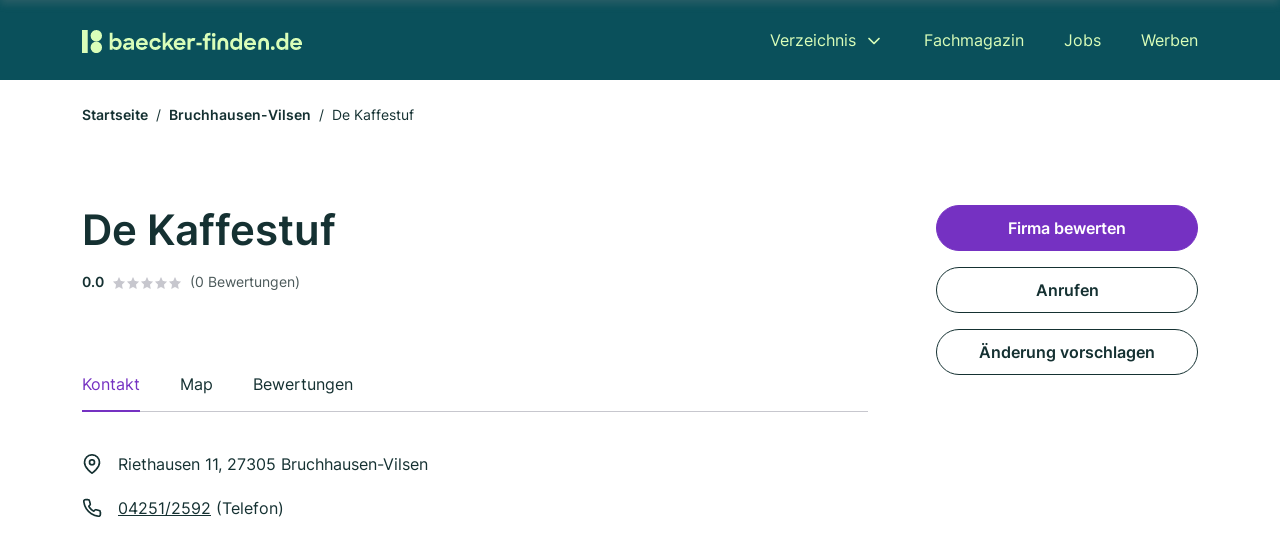

--- FILE ---
content_type: application/javascript
request_url: https://www.baecker-finden.de/js/profile-RXWQ5IY6.js
body_size: 88780
content:
"use strict";(()=>{var ua=Object.create;var xn=Object.defineProperty;var da=Object.getOwnPropertyDescriptor;var pa=Object.getOwnPropertyNames;var ma=Object.getPrototypeOf,fa=Object.prototype.hasOwnProperty;var _a=(s,i)=>()=>(i||s((i={exports:{}}).exports,i),i.exports),ga=(s,i)=>{for(var n in i)xn(s,n,{get:i[n],enumerable:!0})},va=(s,i,n,a)=>{if(i&&typeof i=="object"||typeof i=="function")for(let h of pa(i))!fa.call(s,h)&&h!==n&&xn(s,h,{get:()=>i[h],enumerable:!(a=da(i,h))||a.enumerable});return s};var ya=(s,i,n)=>(n=s!=null?ua(ma(s)):{},va(i||!s||!s.__esModule?xn(n,"default",{value:s,enumerable:!0}):n,s));var Hr=_a((qo,Zr)=>{(function(s,i){typeof qo=="object"&&typeof Zr<"u"?i(qo):typeof define=="function"&&define.amd?define(["exports"],i):i((s=typeof globalThis<"u"?globalThis:s||self).leaflet={})})(qo,function(s){"use strict";function i(t){for(var e,o,r=1,l=arguments.length;r<l;r++)for(e in o=arguments[r])t[e]=o[e];return t}var n=Object.create||function(t){return a.prototype=t,new a};function a(){}function h(t,e){var o,r=Array.prototype.slice;return t.bind?t.bind.apply(t,r.call(arguments,1)):(o=r.call(arguments,2),function(){return t.apply(e,o.length?o.concat(r.call(arguments)):arguments)})}var u=0;function d(t){return"_leaflet_id"in t||(t._leaflet_id=++u),t._leaflet_id}function f(t,e,o){var r,l,c=function(){r=!1,l&&(m.apply(o,l),l=!1)},m=function(){r?l=arguments:(t.apply(o,arguments),setTimeout(c,e),r=!0)};return m}function _(t,l,o){var r=l[1],l=l[0],c=r-l;return t===r&&o?t:((t-l)%c+c)%c+l}function g(){return!1}function v(t,e){return e===!1?t:(e=Math.pow(10,e===void 0?6:e),Math.round(t*e)/e)}function b(t){return t.trim?t.trim():t.replace(/^\s+|\s+$/g,"")}function x(t){return b(t).split(/\s+/)}function w(t,e){for(var o in Object.prototype.hasOwnProperty.call(t,"options")||(t.options=t.options?n(t.options):{}),e)t.options[o]=e[o];return t.options}function z(t,e,o){var r,l=[];for(r in t)l.push(encodeURIComponent(o?r.toUpperCase():r)+"="+encodeURIComponent(t[r]));return(e&&e.indexOf("?")!==-1?"&":"?")+l.join("&")}var O=/\{ *([\w_ -]+) *\}/g;function k(t,e){return t.replace(O,function(o,r){if(r=e[r],r===void 0)throw new Error("No value provided for variable "+o);return r=typeof r=="function"?r(e):r})}var M=Array.isArray||function(t){return Object.prototype.toString.call(t)==="[object Array]"};function P(t,e){for(var o=0;o<t.length;o++)if(t[o]===e)return o;return-1}var q="[data-uri]";function H(t){return window["webkit"+t]||window["moz"+t]||window["ms"+t]}var j=0;function B(t){var e=+new Date,o=Math.max(0,16-(e-j));return j=e+o,window.setTimeout(t,o)}var D=window.requestAnimationFrame||H("RequestAnimationFrame")||B,Q=window.cancelAnimationFrame||H("CancelAnimationFrame")||H("CancelRequestAnimationFrame")||function(t){window.clearTimeout(t)};function W(t,e,o){if(!o||D!==B)return D.call(window,h(t,e));t.call(e)}function G(t){t&&Q.call(window,t)}var et={__proto__:null,extend:i,create:n,bind:h,get lastId(){return u},stamp:d,throttle:f,wrapNum:_,falseFn:g,formatNum:v,trim:b,splitWords:x,setOptions:w,getParamString:z,template:k,isArray:M,indexOf:P,emptyImageUrl:q,requestFn:D,cancelFn:Q,requestAnimFrame:W,cancelAnimFrame:G};function rt(){}rt.extend=function(t){function e(){w(this),this.initialize&&this.initialize.apply(this,arguments),this.callInitHooks()}var o,r=e.__super__=this.prototype,l=n(r);for(o in(l.constructor=e).prototype=l,this)Object.prototype.hasOwnProperty.call(this,o)&&o!=="prototype"&&o!=="__super__"&&(e[o]=this[o]);if(t.statics&&i(e,t.statics),t.includes){var c=t.includes;if(typeof L<"u"&&L&&L.Mixin){c=M(c)?c:[c];for(var m=0;m<c.length;m++)c[m]===L.Mixin.Events&&console.warn("Deprecated include of L.Mixin.Events: this property will be removed in future releases, please inherit from L.Evented instead.",new Error().stack)}i.apply(null,[l].concat(t.includes))}return i(l,t),delete l.statics,delete l.includes,l.options&&(l.options=r.options?n(r.options):{},i(l.options,t.options)),l._initHooks=[],l.callInitHooks=function(){if(!this._initHooksCalled){r.callInitHooks&&r.callInitHooks.call(this),this._initHooksCalled=!0;for(var p=0,y=l._initHooks.length;p<y;p++)l._initHooks[p].call(this)}},e},rt.include=function(t){var e=this.prototype.options;return i(this.prototype,t),t.options&&(this.prototype.options=e,this.mergeOptions(t.options)),this},rt.mergeOptions=function(t){return i(this.prototype.options,t),this},rt.addInitHook=function(t){var e=Array.prototype.slice.call(arguments,1),o=typeof t=="function"?t:function(){this[t].apply(this,e)};return this.prototype._initHooks=this.prototype._initHooks||[],this.prototype._initHooks.push(o),this};var J={on:function(t,e,o){if(typeof t=="object")for(var r in t)this._on(r,t[r],e);else for(var l=0,c=(t=x(t)).length;l<c;l++)this._on(t[l],e,o);return this},off:function(t,e,o){if(arguments.length)if(typeof t=="object")for(var r in t)this._off(r,t[r],e);else{t=x(t);for(var l=arguments.length===1,c=0,m=t.length;c<m;c++)l?this._off(t[c]):this._off(t[c],e,o)}else delete this._events;return this},_on:function(t,e,o,r){typeof e!="function"?console.warn("wrong listener type: "+typeof e):this._listens(t,e,o)===!1&&(e={fn:e,ctx:o=o===this?void 0:o},r&&(e.once=!0),this._events=this._events||{},this._events[t]=this._events[t]||[],this._events[t].push(e))},_off:function(t,e,o){var r,l,c;if(this._events&&(r=this._events[t]))if(arguments.length===1){if(this._firingCount)for(l=0,c=r.length;l<c;l++)r[l].fn=g;delete this._events[t]}else typeof e!="function"?console.warn("wrong listener type: "+typeof e):(e=this._listens(t,e,o))!==!1&&(o=r[e],this._firingCount&&(o.fn=g,this._events[t]=r=r.slice()),r.splice(e,1))},fire:function(t,e,o){if(this.listens(t,o)){var r=i({},e,{type:t,target:this,sourceTarget:e&&e.sourceTarget||this});if(this._events){var l=this._events[t];if(l){this._firingCount=this._firingCount+1||1;for(var c=0,m=l.length;c<m;c++){var p=l[c],y=p.fn;p.once&&this.off(t,y,p.ctx),y.call(p.ctx||this,r)}this._firingCount--}}o&&this._propagateEvent(r)}return this},listens:function(t,e,o,r){typeof t!="string"&&console.warn('"string" type argument expected');var l=e,c=(typeof e!="function"&&(r=!!e,o=l=void 0),this._events&&this._events[t]);if(c&&c.length&&this._listens(t,l,o)!==!1)return!0;if(r){for(var m in this._eventParents)if(this._eventParents[m].listens(t,e,o,r))return!0}return!1},_listens:function(t,e,o){if(this._events){var r=this._events[t]||[];if(!e)return!!r.length;o===this&&(o=void 0);for(var l=0,c=r.length;l<c;l++)if(r[l].fn===e&&r[l].ctx===o)return l}return!1},once:function(t,e,o){if(typeof t=="object")for(var r in t)this._on(r,t[r],e,!0);else for(var l=0,c=(t=x(t)).length;l<c;l++)this._on(t[l],e,o,!0);return this},addEventParent:function(t){return this._eventParents=this._eventParents||{},this._eventParents[d(t)]=t,this},removeEventParent:function(t){return this._eventParents&&delete this._eventParents[d(t)],this},_propagateEvent:function(t){for(var e in this._eventParents)this._eventParents[e].fire(t.type,i({layer:t.target,propagatedFrom:t.target},t),!0)}},kt=(J.addEventListener=J.on,J.removeEventListener=J.clearAllEventListeners=J.off,J.addOneTimeEventListener=J.once,J.fireEvent=J.fire,J.hasEventListeners=J.listens,rt.extend(J));function N(t,e,o){this.x=o?Math.round(t):t,this.y=o?Math.round(e):e}var Tt=Math.trunc||function(t){return 0<t?Math.floor(t):Math.ceil(t)};function S(t,e,o){return t instanceof N?t:M(t)?new N(t[0],t[1]):t==null?t:typeof t=="object"&&"x"in t&&"y"in t?new N(t.x,t.y):new N(t,e,o)}function tt(t,e){if(t)for(var o=e?[t,e]:t,r=0,l=o.length;r<l;r++)this.extend(o[r])}function ct(t,e){return!t||t instanceof tt?t:new tt(t,e)}function gt(t,e){if(t)for(var o=e?[t,e]:t,r=0,l=o.length;r<l;r++)this.extend(o[r])}function nt(t,e){return t instanceof gt?t:new gt(t,e)}function K(t,e,o){if(isNaN(t)||isNaN(e))throw new Error("Invalid LatLng object: ("+t+", "+e+")");this.lat=+t,this.lng=+e,o!==void 0&&(this.alt=+o)}function U(t,e,o){return t instanceof K?t:M(t)&&typeof t[0]!="object"?t.length===3?new K(t[0],t[1],t[2]):t.length===2?new K(t[0],t[1]):null:t==null?t:typeof t=="object"&&"lat"in t?new K(t.lat,"lng"in t?t.lng:t.lon,t.alt):e===void 0?null:new K(t,e,o)}N.prototype={clone:function(){return new N(this.x,this.y)},add:function(t){return this.clone()._add(S(t))},_add:function(t){return this.x+=t.x,this.y+=t.y,this},subtract:function(t){return this.clone()._subtract(S(t))},_subtract:function(t){return this.x-=t.x,this.y-=t.y,this},divideBy:function(t){return this.clone()._divideBy(t)},_divideBy:function(t){return this.x/=t,this.y/=t,this},multiplyBy:function(t){return this.clone()._multiplyBy(t)},_multiplyBy:function(t){return this.x*=t,this.y*=t,this},scaleBy:function(t){return new N(this.x*t.x,this.y*t.y)},unscaleBy:function(t){return new N(this.x/t.x,this.y/t.y)},round:function(){return this.clone()._round()},_round:function(){return this.x=Math.round(this.x),this.y=Math.round(this.y),this},floor:function(){return this.clone()._floor()},_floor:function(){return this.x=Math.floor(this.x),this.y=Math.floor(this.y),this},ceil:function(){return this.clone()._ceil()},_ceil:function(){return this.x=Math.ceil(this.x),this.y=Math.ceil(this.y),this},trunc:function(){return this.clone()._trunc()},_trunc:function(){return this.x=Tt(this.x),this.y=Tt(this.y),this},distanceTo:function(o){var e=(o=S(o)).x-this.x,o=o.y-this.y;return Math.sqrt(e*e+o*o)},equals:function(t){return(t=S(t)).x===this.x&&t.y===this.y},contains:function(t){return t=S(t),Math.abs(t.x)<=Math.abs(this.x)&&Math.abs(t.y)<=Math.abs(this.y)},toString:function(){return"Point("+v(this.x)+", "+v(this.y)+")"}},tt.prototype={extend:function(t){var e,o;if(t){if(t instanceof N||typeof t[0]=="number"||"x"in t)e=o=S(t);else if(e=(t=ct(t)).min,o=t.max,!e||!o)return this;this.min||this.max?(this.min.x=Math.min(e.x,this.min.x),this.max.x=Math.max(o.x,this.max.x),this.min.y=Math.min(e.y,this.min.y),this.max.y=Math.max(o.y,this.max.y)):(this.min=e.clone(),this.max=o.clone())}return this},getCenter:function(t){return S((this.min.x+this.max.x)/2,(this.min.y+this.max.y)/2,t)},getBottomLeft:function(){return S(this.min.x,this.max.y)},getTopRight:function(){return S(this.max.x,this.min.y)},getTopLeft:function(){return this.min},getBottomRight:function(){return this.max},getSize:function(){return this.max.subtract(this.min)},contains:function(t){var e,o;return(t=(typeof t[0]=="number"||t instanceof N?S:ct)(t))instanceof tt?(e=t.min,o=t.max):e=o=t,e.x>=this.min.x&&o.x<=this.max.x&&e.y>=this.min.y&&o.y<=this.max.y},intersects:function(c){c=ct(c);var e=this.min,o=this.max,r=c.min,c=c.max,l=c.x>=e.x&&r.x<=o.x,c=c.y>=e.y&&r.y<=o.y;return l&&c},overlaps:function(c){c=ct(c);var e=this.min,o=this.max,r=c.min,c=c.max,l=c.x>e.x&&r.x<o.x,c=c.y>e.y&&r.y<o.y;return l&&c},isValid:function(){return!(!this.min||!this.max)},pad:function(l){var e=this.min,o=this.max,r=Math.abs(e.x-o.x)*l,l=Math.abs(e.y-o.y)*l;return ct(S(e.x-r,e.y-l),S(o.x+r,o.y+l))},equals:function(t){return!!t&&(t=ct(t),this.min.equals(t.getTopLeft())&&this.max.equals(t.getBottomRight()))}},gt.prototype={extend:function(t){var e,o,r=this._southWest,l=this._northEast;if(t instanceof K)o=e=t;else{if(!(t instanceof gt))return t?this.extend(U(t)||nt(t)):this;if(e=t._southWest,o=t._northEast,!e||!o)return this}return r||l?(r.lat=Math.min(e.lat,r.lat),r.lng=Math.min(e.lng,r.lng),l.lat=Math.max(o.lat,l.lat),l.lng=Math.max(o.lng,l.lng)):(this._southWest=new K(e.lat,e.lng),this._northEast=new K(o.lat,o.lng)),this},pad:function(l){var e=this._southWest,o=this._northEast,r=Math.abs(e.lat-o.lat)*l,l=Math.abs(e.lng-o.lng)*l;return new gt(new K(e.lat-r,e.lng-l),new K(o.lat+r,o.lng+l))},getCenter:function(){return new K((this._southWest.lat+this._northEast.lat)/2,(this._southWest.lng+this._northEast.lng)/2)},getSouthWest:function(){return this._southWest},getNorthEast:function(){return this._northEast},getNorthWest:function(){return new K(this.getNorth(),this.getWest())},getSouthEast:function(){return new K(this.getSouth(),this.getEast())},getWest:function(){return this._southWest.lng},getSouth:function(){return this._southWest.lat},getEast:function(){return this._northEast.lng},getNorth:function(){return this._northEast.lat},contains:function(t){t=(typeof t[0]=="number"||t instanceof K||"lat"in t?U:nt)(t);var e,o,r=this._southWest,l=this._northEast;return t instanceof gt?(e=t.getSouthWest(),o=t.getNorthEast()):e=o=t,e.lat>=r.lat&&o.lat<=l.lat&&e.lng>=r.lng&&o.lng<=l.lng},intersects:function(c){c=nt(c);var e=this._southWest,o=this._northEast,r=c.getSouthWest(),c=c.getNorthEast(),l=c.lat>=e.lat&&r.lat<=o.lat,c=c.lng>=e.lng&&r.lng<=o.lng;return l&&c},overlaps:function(c){c=nt(c);var e=this._southWest,o=this._northEast,r=c.getSouthWest(),c=c.getNorthEast(),l=c.lat>e.lat&&r.lat<o.lat,c=c.lng>e.lng&&r.lng<o.lng;return l&&c},toBBoxString:function(){return[this.getWest(),this.getSouth(),this.getEast(),this.getNorth()].join(",")},equals:function(t,e){return!!t&&(t=nt(t),this._southWest.equals(t.getSouthWest(),e)&&this._northEast.equals(t.getNorthEast(),e))},isValid:function(){return!(!this._southWest||!this._northEast)}};var Lt={latLngToPoint:function(t,e){return t=this.projection.project(t),e=this.scale(e),this.transformation._transform(t,e)},pointToLatLng:function(t,e){return e=this.scale(e),t=this.transformation.untransform(t,e),this.projection.unproject(t)},project:function(t){return this.projection.project(t)},unproject:function(t){return this.projection.unproject(t)},scale:function(t){return 256*Math.pow(2,t)},zoom:function(t){return Math.log(t/256)/Math.LN2},getProjectedBounds:function(t){var e;return this.infinite?null:(e=this.projection.bounds,t=this.scale(t),new tt(this.transformation.transform(e.min,t),this.transformation.transform(e.max,t)))},infinite:!(K.prototype={equals:function(t,e){return!!t&&(t=U(t),Math.max(Math.abs(this.lat-t.lat),Math.abs(this.lng-t.lng))<=(e===void 0?1e-9:e))},toString:function(t){return"LatLng("+v(this.lat,t)+", "+v(this.lng,t)+")"},distanceTo:function(t){return wt.distance(this,U(t))},wrap:function(){return wt.wrapLatLng(this)},toBounds:function(e){var e=180*e/40075017,o=e/Math.cos(Math.PI/180*this.lat);return nt([this.lat-e,this.lng-o],[this.lat+e,this.lng+o])},clone:function(){return new K(this.lat,this.lng,this.alt)}}),wrapLatLng:function(t){var e=this.wrapLng?_(t.lng,this.wrapLng,!0):t.lng;return new K(this.wrapLat?_(t.lat,this.wrapLat,!0):t.lat,e,t.alt)},wrapLatLngBounds:function(t){var r=t.getCenter(),e=this.wrapLatLng(r),o=r.lat-e.lat,r=r.lng-e.lng;return o==0&&r==0?t:(e=t.getSouthWest(),t=t.getNorthEast(),new gt(new K(e.lat-o,e.lng-r),new K(t.lat-o,t.lng-r)))}},wt=i({},Lt,{wrapLng:[-180,180],R:6371e3,distance:function(m,c){var p=Math.PI/180,o=m.lat*p,r=c.lat*p,l=Math.sin((c.lat-m.lat)*p/2),c=Math.sin((c.lng-m.lng)*p/2),m=l*l+Math.cos(o)*Math.cos(r)*c*c,p=2*Math.atan2(Math.sqrt(m),Math.sqrt(1-m));return this.R*p}}),At=6378137,At={R:At,MAX_LATITUDE:85.0511287798,project:function(t){var e=Math.PI/180,o=this.MAX_LATITUDE,o=Math.max(Math.min(o,t.lat),-o),o=Math.sin(o*e);return new N(this.R*t.lng*e,this.R*Math.log((1+o)/(1-o))/2)},unproject:function(t){var e=180/Math.PI;return new K((2*Math.atan(Math.exp(t.y/this.R))-Math.PI/2)*e,t.x*e/this.R)},bounds:new tt([-(At=At*Math.PI),-At],[At,At])};function _e(t,e,o,r){M(t)?(this._a=t[0],this._b=t[1],this._c=t[2],this._d=t[3]):(this._a=t,this._b=e,this._c=o,this._d=r)}function Nt(t,e,o,r){return new _e(t,e,o,r)}_e.prototype={transform:function(t,e){return this._transform(t.clone(),e)},_transform:function(t,e){return t.x=(e=e||1)*(this._a*t.x+this._b),t.y=e*(this._c*t.y+this._d),t},untransform:function(t,e){return new N((t.x/(e=e||1)-this._b)/this._a,(t.y/e-this._d)/this._c)}};var te=i({},wt,{code:"EPSG:3857",projection:At,transformation:Nt(te=.5/(Math.PI*At.R),.5,-te,.5)}),Yo=i({},te,{code:"EPSG:900913"});function qe(t){return document.createElementNS("http://www.w3.org/2000/svg",t)}function Ki(t,e){for(var o,r,l,c,m="",p=0,y=t.length;p<y;p++){for(o=0,r=(l=t[p]).length;o<r;o++)m+=(o?"L":"M")+(c=l[o]).x+" "+c.y;m+=e?C.svg?"z":"x":""}return m||"M0 0"}var ae=document.documentElement.style,ee="ActiveXObject"in window,fn=ee&&!document.addEventListener,It="msLaunchUri"in navigator&&!("documentMode"in document),Ai=zt("webkit"),so=zt("android"),ao=zt("android 2")||zt("android 3"),ze=parseInt(/WebKit\/([0-9]+)|$/.exec(navigator.userAgent)[1],10),ze=so&&zt("Google")&&ze<537&&!("AudioNode"in window),Ie=!!window.opera,lo=!It&&zt("chrome"),Ge=zt("gecko")&&!Ai&&!Ie&&!ee,yn=!lo&&zt("safari"),ho=zt("phantom"),Ot="OTransition"in ae,Ce=navigator.platform.indexOf("Win")===0,go=ee&&"transition"in ae,Mi="WebKitCSSMatrix"in window&&"m11"in new window.WebKitCSSMatrix&&!ao,ae="MozPerspective"in ae,Eo=!window.L_DISABLE_3D&&(go||Mi||ae)&&!Ot&&!ho,be=typeof orientation<"u"||zt("mobile"),xo=be&&Ai,To=be&&Mi,Ni=!window.PointerEvent&&window.MSPointerEvent,zi=!(!window.PointerEvent&&!Ni),vi="ontouchstart"in window||!!window.TouchEvent,Yi=!window.L_NO_TOUCH&&(vi||zi),Xo=be&&Ie,Qo=be&&Ge,ie=1<(window.devicePixelRatio||window.screen.deviceXDPI/window.screen.logicalXDPI),Ke=(function(){var t=!1;try{var e=Object.defineProperty({},"passive",{get:function(){t=!0}});window.addEventListener("testPassiveEventSupport",g,e),window.removeEventListener("testPassiveEventSupport",g,e)}catch{}return t})(),Xi=!!document.createElement("canvas").getContext,Ye=!(!document.createElementNS||!qe("svg").createSVGRect),ge=!!Ye&&((ge=document.createElement("div")).innerHTML="<svg/>",(ge.firstChild&&ge.firstChild.namespaceURI)==="http://www.w3.org/2000/svg");function zt(t){return 0<=navigator.userAgent.toLowerCase().indexOf(t)}var C={ie:ee,ielt9:fn,edge:It,webkit:Ai,android:so,android23:ao,androidStock:ze,opera:Ie,chrome:lo,gecko:Ge,safari:yn,phantom:ho,opera12:Ot,win:Ce,ie3d:go,webkit3d:Mi,gecko3d:ae,any3d:Eo,mobile:be,mobileWebkit:xo,mobileWebkit3d:To,msPointer:Ni,pointer:zi,touch:Yi,touchNative:vi,mobileOpera:Xo,mobileGecko:Qo,retina:ie,passiveEvents:Ke,canvas:Xi,svg:Ye,vml:!Ye&&(function(){try{var t=document.createElement("div"),e=(t.innerHTML='<v:shape adj="1"/>',t.firstChild);return e.style.behavior="url(#default#VML)",e&&typeof e.adj=="object"}catch{return!1}})(),inlineSvg:ge,mac:navigator.platform.indexOf("Mac")===0,linux:navigator.platform.indexOf("Linux")===0},yi=C.msPointer?"MSPointerDown":"pointerdown",bi=C.msPointer?"MSPointerMove":"pointermove",os=C.msPointer?"MSPointerUp":"pointerup",ns=C.msPointer?"MSPointerCancel":"pointercancel",Jo={touchstart:yi,touchmove:bi,touchend:os,touchcancel:ns},ss={touchstart:function(t,e){e.MSPOINTER_TYPE_TOUCH&&e.pointerType===e.MSPOINTER_TYPE_TOUCH&&Et(e),Qi(t,e)},touchmove:Qi,touchend:Qi,touchcancel:Qi},Xe={},rs=!1;function ia(t,e,o){return e!=="touchstart"||rs||(document.addEventListener(yi,oa,!0),document.addEventListener(bi,na,!0),document.addEventListener(os,as,!0),document.addEventListener(ns,as,!0),rs=!0),ss[e]?(o=ss[e].bind(this,o),t.addEventListener(Jo[e],o,!1),o):(console.warn("wrong event specified:",e),g)}function oa(t){Xe[t.pointerId]=t}function na(t){Xe[t.pointerId]&&(Xe[t.pointerId]=t)}function as(t){delete Xe[t.pointerId]}function Qi(t,e){if(e.pointerType!==(e.MSPOINTER_TYPE_MOUSE||"mouse")){for(var o in e.touches=[],Xe)e.touches.push(Xe[o]);e.changedTouches=[e],t(e)}}var sa=200;function ra(t,e){t.addEventListener("dblclick",e);var o,r=0;function l(c){var m;c.detail!==1?o=c.detail:c.pointerType==="mouse"||c.sourceCapabilities&&!c.sourceCapabilities.firesTouchEvents||(m=ds(c)).some(function(p){return p instanceof HTMLLabelElement&&p.attributes.for})&&!m.some(function(p){return p instanceof HTMLInputElement||p instanceof HTMLSelectElement})||((m=Date.now())-r<=sa?++o===2&&e((function(p){var y,T,A={};for(T in p)y=p[T],A[T]=y&&y.bind?y.bind(p):y;return(p=A).type="dblclick",A.detail=2,A.isTrusted=!1,A._simulated=!0,A})(c)):o=1,r=m)}return t.addEventListener("click",l),{dblclick:e,simDblclick:l}}var tn,Qe,wi,Ji,to,en,on=oo(["transform","webkitTransform","OTransform","MozTransform","msTransform"]),Ei=oo(["webkitTransition","transition","OTransition","MozTransition","msTransition"]),ls=Ei==="webkitTransition"||Ei==="OTransition"?Ei+"End":"transitionend";function hs(t){return typeof t=="string"?document.getElementById(t):t}function xi(t,e){var o=t.style[e]||t.currentStyle&&t.currentStyle[e];return(o=o&&o!=="auto"||!document.defaultView?o:(t=document.defaultView.getComputedStyle(t,null))?t[e]:null)==="auto"?null:o}function X(t,e,o){return t=document.createElement(t),t.className=e||"",o&&o.appendChild(t),t}function at(t){var e=t.parentNode;e&&e.removeChild(t)}function eo(t){for(;t.firstChild;)t.removeChild(t.firstChild)}function Je(t){var e=t.parentNode;e&&e.lastChild!==t&&e.appendChild(t)}function ti(t){var e=t.parentNode;e&&e.firstChild!==t&&e.insertBefore(t,e.firstChild)}function nn(t,e){return t.classList!==void 0?t.classList.contains(e):0<(t=io(t)).length&&new RegExp("(^|\\s)"+e+"(\\s|$)").test(t)}function $(t,e){var o;if(t.classList!==void 0)for(var r=x(e),l=0,c=r.length;l<c;l++)t.classList.add(r[l]);else nn(t,e)||sn(t,((o=io(t))?o+" ":"")+e)}function dt(t,e){t.classList!==void 0?t.classList.remove(e):sn(t,b((" "+io(t)+" ").replace(" "+e+" "," ")))}function sn(t,e){t.className.baseVal===void 0?t.className=e:t.className.baseVal=e}function io(t){return(t=t.correspondingElement?t.correspondingElement:t).className.baseVal===void 0?t.className:t.className.baseVal}function Ft(t,e){if("opacity"in t.style)t.style.opacity=e;else if("filter"in t.style){var o=!1,r="DXImageTransform.Microsoft.Alpha";try{o=t.filters.item(r)}catch{if(e===1)return}e=Math.round(100*e),o?(o.Enabled=e!==100,o.Opacity=e):t.style.filter+=" progid:"+r+"(opacity="+e+")"}}function oo(t){for(var e=document.documentElement.style,o=0;o<t.length;o++)if(t[o]in e)return t[o];return!1}function Se(t,e,o){e=e||new N(0,0),t.style[on]=(C.ie3d?"translate("+e.x+"px,"+e.y+"px)":"translate3d("+e.x+"px,"+e.y+"px,0)")+(o?" scale("+o+")":"")}function ft(t,e){t._leaflet_pos=e,C.any3d?Se(t,e):(t.style.left=e.x+"px",t.style.top=e.y+"px")}function Oe(t){return t._leaflet_pos||new N(0,0)}function rn(){R(window,"dragstart",Et)}function an(){it(window,"dragstart",Et)}function ln(t){for(;t.tabIndex===-1;)t=t.parentNode;t.style&&(no(),en=(to=t).style.outlineStyle,t.style.outlineStyle="none",R(window,"keydown",no))}function no(){to&&(to.style.outlineStyle=en,en=to=void 0,it(window,"keydown",no))}function cs(t){for(;!((t=t.parentNode).offsetWidth&&t.offsetHeight||t===document.body););return t}function hn(t){var e=t.getBoundingClientRect();return{x:e.width/t.offsetWidth||1,y:e.height/t.offsetHeight||1,boundingClientRect:e}}Ji="onselectstart"in document?(wi=function(){R(window,"selectstart",Et)},function(){it(window,"selectstart",Et)}):(Qe=oo(["userSelect","WebkitUserSelect","OUserSelect","MozUserSelect","msUserSelect"]),wi=function(){var t;Qe&&(t=document.documentElement.style,tn=t[Qe],t[Qe]="none")},function(){Qe&&(document.documentElement.style[Qe]=tn,tn=void 0)}),ee={__proto__:null,TRANSFORM:on,TRANSITION:Ei,TRANSITION_END:ls,get:hs,getStyle:xi,create:X,remove:at,empty:eo,toFront:Je,toBack:ti,hasClass:nn,addClass:$,removeClass:dt,setClass:sn,getClass:io,setOpacity:Ft,testProp:oo,setTransform:Se,setPosition:ft,getPosition:Oe,get disableTextSelection(){return wi},get enableTextSelection(){return Ji},disableImageDrag:rn,enableImageDrag:an,preventOutline:ln,restoreOutline:no,getSizedParentNode:cs,getScale:hn};function R(t,e,o,r){if(e&&typeof e=="object")for(var l in e)un(t,l,e[l],o);else for(var c=0,m=(e=x(e)).length;c<m;c++)un(t,e[c],o,r);return this}var Kt="_leaflet_events";function it(t,e,o,r){if(arguments.length===1)us(t),delete t[Kt];else if(e&&typeof e=="object")for(var l in e)dn(t,l,e[l],o);else if(e=x(e),arguments.length===2)us(t,function(p){return P(e,p)!==-1});else for(var c=0,m=e.length;c<m;c++)dn(t,e[c],o,r);return this}function us(t,e){for(var o in t[Kt]){var r=o.split(/\d/)[0];e&&!e(r)||dn(t,r,null,null,o)}}var cn={mouseenter:"mouseover",mouseleave:"mouseout",wheel:!("onwheel"in window)&&"mousewheel"};function un(t,e,o,r){var l,c,m=e+d(o)+(r?"_"+d(r):"");t[Kt]&&t[Kt][m]||(c=l=function(p){return o.call(r||t,p||window.event)},!C.touchNative&&C.pointer&&e.indexOf("touch")===0?l=ia(t,e,l):C.touch&&e==="dblclick"?l=ra(t,l):"addEventListener"in t?e==="touchstart"||e==="touchmove"||e==="wheel"||e==="mousewheel"?t.addEventListener(cn[e]||e,l,!!C.passiveEvents&&{passive:!1}):e==="mouseenter"||e==="mouseleave"?t.addEventListener(cn[e],l=function(p){p=p||window.event,mn(t,p)&&c(p)},!1):t.addEventListener(e,c,!1):t.attachEvent("on"+e,l),t[Kt]=t[Kt]||{},t[Kt][m]=l)}function dn(t,e,p,r,l){l=l||e+d(p)+(r?"_"+d(r):"");var c,m,p=t[Kt]&&t[Kt][l];p&&(!C.touchNative&&C.pointer&&e.indexOf("touch")===0?(r=t,m=p,Jo[c=e]?r.removeEventListener(Jo[c],m,!1):console.warn("wrong event specified:",c)):C.touch&&e==="dblclick"?(r=p,(m=t).removeEventListener("dblclick",r.dblclick),m.removeEventListener("click",r.simDblclick)):"removeEventListener"in t?t.removeEventListener(cn[e]||e,p,!1):t.detachEvent("on"+e,p),t[Kt][l]=null)}function Me(t){return t.stopPropagation?t.stopPropagation():t.originalEvent?t.originalEvent._stopped=!0:t.cancelBubble=!0,this}function pn(t){return un(t,"wheel",Me),this}function Ti(t){return R(t,"mousedown touchstart dblclick contextmenu",Me),t._leaflet_disable_click=!0,this}function Et(t){return t.preventDefault?t.preventDefault():t.returnValue=!1,this}function ke(t){return Et(t),Me(t),this}function ds(t){if(t.composedPath)return t.composedPath();for(var e=[],o=t.target;o;)e.push(o),o=o.parentNode;return e}function ps(t,e){var o,r;return e?(r=(o=hn(e)).boundingClientRect,new N((t.clientX-r.left)/o.x-e.clientLeft,(t.clientY-r.top)/o.y-e.clientTop)):new N(t.clientX,t.clientY)}var aa=C.linux&&C.chrome?window.devicePixelRatio:C.mac?3*window.devicePixelRatio:0<window.devicePixelRatio?2*window.devicePixelRatio:1;function ms(t){return C.edge?t.wheelDeltaY/2:t.deltaY&&t.deltaMode===0?-t.deltaY/aa:t.deltaY&&t.deltaMode===1?20*-t.deltaY:t.deltaY&&t.deltaMode===2?60*-t.deltaY:t.deltaX||t.deltaZ?0:t.wheelDelta?(t.wheelDeltaY||t.wheelDelta)/2:t.detail&&Math.abs(t.detail)<32765?20*-t.detail:t.detail?t.detail/-32765*60:0}function mn(t,e){var o=e.relatedTarget;if(!o)return!0;try{for(;o&&o!==t;)o=o.parentNode}catch{return!1}return o!==t}var fn={__proto__:null,on:R,off:it,stopPropagation:Me,disableScrollPropagation:pn,disableClickPropagation:Ti,preventDefault:Et,stop:ke,getPropagationPath:ds,getMousePosition:ps,getWheelDelta:ms,isExternalTarget:mn,addListener:R,removeListener:it},fs=kt.extend({run:function(t,e,o,r){this.stop(),this._el=t,this._inProgress=!0,this._duration=o||.25,this._easeOutPower=1/Math.max(r||.5,.2),this._startPos=Oe(t),this._offset=e.subtract(this._startPos),this._startTime=+new Date,this.fire("start"),this._animate()},stop:function(){this._inProgress&&(this._step(!0),this._complete())},_animate:function(){this._animId=W(this._animate,this),this._step()},_step:function(t){var e=+new Date-this._startTime,o=1e3*this._duration;e<o?this._runFrame(this._easeOut(e/o),t):(this._runFrame(1),this._complete())},_runFrame:function(t,e){t=this._startPos.add(this._offset.multiplyBy(t)),e&&t._round(),ft(this._el,t),this.fire("step")},_complete:function(){G(this._animId),this._inProgress=!1,this.fire("end")},_easeOut:function(t){return 1-Math.pow(1-t,this._easeOutPower)}}),Y=kt.extend({options:{crs:te,center:void 0,zoom:void 0,minZoom:void 0,maxZoom:void 0,layers:[],maxBounds:void 0,renderer:void 0,zoomAnimation:!0,zoomAnimationThreshold:4,fadeAnimation:!0,markerZoomAnimation:!0,transform3DLimit:8388608,zoomSnap:1,zoomDelta:1,trackResize:!0},initialize:function(t,e){e=w(this,e),this._handlers=[],this._layers={},this._zoomBoundLayers={},this._sizeChanged=!0,this._initContainer(t),this._initLayout(),this._onResize=h(this._onResize,this),this._initEvents(),e.maxBounds&&this.setMaxBounds(e.maxBounds),e.zoom!==void 0&&(this._zoom=this._limitZoom(e.zoom)),e.center&&e.zoom!==void 0&&this.setView(U(e.center),e.zoom,{reset:!0}),this.callInitHooks(),this._zoomAnimated=Ei&&C.any3d&&!C.mobileOpera&&this.options.zoomAnimation,this._zoomAnimated&&(this._createAnimProxy(),R(this._proxy,ls,this._catchTransitionEnd,this)),this._addLayers(this.options.layers)},setView:function(t,e,o){return e=e===void 0?this._zoom:this._limitZoom(e),t=this._limitCenter(U(t),e,this.options.maxBounds),o=o||{},this._stop(),this._loaded&&!o.reset&&o!==!0&&(o.animate!==void 0&&(o.zoom=i({animate:o.animate},o.zoom),o.pan=i({animate:o.animate,duration:o.duration},o.pan)),this._zoom!==e?this._tryAnimatedZoom&&this._tryAnimatedZoom(t,e,o.zoom):this._tryAnimatedPan(t,o.pan))?(clearTimeout(this._sizeTimer),this):(this._resetView(t,e,o.pan&&o.pan.noMoveStart),this)},setZoom:function(t,e){return this._loaded?this.setView(this.getCenter(),t,{zoom:e}):(this._zoom=t,this)},zoomIn:function(t,e){return t=t||(C.any3d?this.options.zoomDelta:1),this.setZoom(this._zoom+t,e)},zoomOut:function(t,e){return t=t||(C.any3d?this.options.zoomDelta:1),this.setZoom(this._zoom-t,e)},setZoomAround:function(l,e,o){var c=this.getZoomScale(e),r=this.getSize().divideBy(2),l=(l instanceof N?l:this.latLngToContainerPoint(l)).subtract(r).multiplyBy(1-1/c),c=this.containerPointToLatLng(r.add(l));return this.setView(c,e,{zoom:o})},_getBoundsCenterZoom:function(t,e){e=e||{},t=t.getBounds?t.getBounds():nt(t);var o=S(e.paddingTopLeft||e.padding||[0,0]),r=S(e.paddingBottomRight||e.padding||[0,0]),l=this.getBoundsZoom(t,!1,o.add(r));return(l=typeof e.maxZoom=="number"?Math.min(e.maxZoom,l):l)===1/0?{center:t.getCenter(),zoom:l}:(e=r.subtract(o).divideBy(2),r=this.project(t.getSouthWest(),l),o=this.project(t.getNorthEast(),l),{center:this.unproject(r.add(o).divideBy(2).add(e),l),zoom:l})},fitBounds:function(t,e){if((t=nt(t)).isValid())return t=this._getBoundsCenterZoom(t,e),this.setView(t.center,t.zoom,e);throw new Error("Bounds are not valid.")},fitWorld:function(t){return this.fitBounds([[-90,-180],[90,180]],t)},panTo:function(t,e){return this.setView(t,this._zoom,{pan:e})},panBy:function(t,e){var o;return e=e||{},(t=S(t).round()).x||t.y?(e.animate===!0||this.getSize().contains(t)?(this._panAnim||(this._panAnim=new fs,this._panAnim.on({step:this._onPanTransitionStep,end:this._onPanTransitionEnd},this)),e.noMoveStart||this.fire("movestart"),e.animate!==!1?($(this._mapPane,"leaflet-pan-anim"),o=this._getMapPanePos().subtract(t).round(),this._panAnim.run(this._mapPane,o,e.duration||.25,e.easeLinearity)):(this._rawPanBy(t),this.fire("move").fire("moveend"))):this._resetView(this.unproject(this.project(this.getCenter()).add(t)),this.getZoom()),this):this.fire("moveend")},flyTo:function(t,e,o){if((o=o||{}).animate===!1||!C.any3d)return this.setView(t,e,o);this._stop();var r=this.project(this.getCenter()),l=this.project(t),c=this.getSize(),m=this._zoom,p=(t=U(t),e=e===void 0?m:e,Math.max(c.x,c.y)),y=p*this.getZoomScale(m,e),T=l.distanceTo(r)||1,A=1.42,F=A*A;function Z(pt){return pt=(y*y-p*p+(pt?-1:1)*F*F*T*T)/(2*(pt?y:p)*F*T),pt=Math.sqrt(pt*pt+1)-pt,pt<1e-9?-18:Math.log(pt)}function st(pt){return(Math.exp(pt)-Math.exp(-pt))/2}function Dt(pt){return(Math.exp(pt)+Math.exp(-pt))/2}var Pt=Z(0);function Rt(pt){return p*(Dt(Pt)*(st(pt=Pt+A*pt)/Dt(pt))-st(Pt))/F}var ha=Date.now(),Zs=(Z(1)-Pt)/A,ca=o.duration?1e3*o.duration:1e3*Zs*.8;return this._moveStart(!0,o.noMoveStart),function pt(){var Lo=(Date.now()-ha)/ca,Hs=(1-Math.pow(1-Lo,1.5))*Zs;Lo<=1?(this._flyToFrame=W(pt,this),this._move(this.unproject(r.add(l.subtract(r).multiplyBy(Rt(Hs)/T)),m),this.getScaleZoom(p/(Lo=Hs,p*(Dt(Pt)/Dt(Pt+A*Lo))),m),{flyTo:!0})):this._move(t,e)._moveEnd(!0)}.call(this),this},flyToBounds:function(t,e){return t=this._getBoundsCenterZoom(t,e),this.flyTo(t.center,t.zoom,e)},setMaxBounds:function(t){return t=nt(t),this.listens("moveend",this._panInsideMaxBounds)&&this.off("moveend",this._panInsideMaxBounds),t.isValid()?(this.options.maxBounds=t,this._loaded&&this._panInsideMaxBounds(),this.on("moveend",this._panInsideMaxBounds)):(this.options.maxBounds=null,this)},setMinZoom:function(t){var e=this.options.minZoom;return this.options.minZoom=t,this._loaded&&e!==t&&(this.fire("zoomlevelschange"),this.getZoom()<this.options.minZoom)?this.setZoom(t):this},setMaxZoom:function(t){var e=this.options.maxZoom;return this.options.maxZoom=t,this._loaded&&e!==t&&(this.fire("zoomlevelschange"),this.getZoom()>this.options.maxZoom)?this.setZoom(t):this},panInsideBounds:function(r,e){this._enforcingBounds=!0;var o=this.getCenter(),r=this._limitCenter(o,this._zoom,nt(r));return o.equals(r)||this.panTo(r,e),this._enforcingBounds=!1,this},panInside:function(l,e){var c=S((e=e||{}).paddingTopLeft||e.padding||[0,0]),o=S(e.paddingBottomRight||e.padding||[0,0]),r=this.project(this.getCenter()),l=this.project(l),m=this.getPixelBounds(),c=ct([m.min.add(c),m.max.subtract(o)]),m=c.getSize();return c.contains(l)||(this._enforcingBounds=!0,o=l.subtract(c.getCenter()),c=c.extend(l).getSize().subtract(m),r.x+=o.x<0?-c.x:c.x,r.y+=o.y<0?-c.y:c.y,this.panTo(this.unproject(r),e),this._enforcingBounds=!1),this},invalidateSize:function(t){if(!this._loaded)return this;t=i({animate:!1,pan:!0},t===!0?{animate:!0}:t);var e=this.getSize(),o=(this._sizeChanged=!0,this._lastCenter=null,this.getSize()),l=e.divideBy(2).round(),r=o.divideBy(2).round(),l=l.subtract(r);return l.x||l.y?(t.animate&&t.pan?this.panBy(l):(t.pan&&this._rawPanBy(l),this.fire("move"),t.debounceMoveend?(clearTimeout(this._sizeTimer),this._sizeTimer=setTimeout(h(this.fire,this,"moveend"),200)):this.fire("moveend")),this.fire("resize",{oldSize:e,newSize:o})):this},stop:function(){return this.setZoom(this._limitZoom(this._zoom)),this.options.zoomSnap||this.fire("viewreset"),this._stop()},locate:function(t){var e,o;return t=this._locateOptions=i({timeout:1e4,watch:!1},t),"geolocation"in navigator?(e=h(this._handleGeolocationResponse,this),o=h(this._handleGeolocationError,this),t.watch?this._locationWatchId=navigator.geolocation.watchPosition(e,o,t):navigator.geolocation.getCurrentPosition(e,o,t)):this._handleGeolocationError({code:0,message:"Geolocation not supported."}),this},stopLocate:function(){return navigator.geolocation&&navigator.geolocation.clearWatch&&navigator.geolocation.clearWatch(this._locationWatchId),this._locateOptions&&(this._locateOptions.setView=!1),this},_handleGeolocationError:function(t){var e;this._container._leaflet_id&&(e=t.code,t=t.message||(e===1?"permission denied":e===2?"position unavailable":"timeout"),this._locateOptions.setView&&!this._loaded&&this.fitWorld(),this.fire("locationerror",{code:e,message:"Geolocation error: "+t+"."}))},_handleGeolocationResponse:function(t){if(this._container._leaflet_id){var e,o,r=new K(t.coords.latitude,t.coords.longitude),l=r.toBounds(2*t.coords.accuracy),c=this._locateOptions,m=(c.setView&&(e=this.getBoundsZoom(l),this.setView(r,c.maxZoom?Math.min(e,c.maxZoom):e)),{latlng:r,bounds:l,timestamp:t.timestamp});for(o in t.coords)typeof t.coords[o]=="number"&&(m[o]=t.coords[o]);this.fire("locationfound",m)}},addHandler:function(t,e){return e&&(e=this[t]=new e(this),this._handlers.push(e),this.options[t]&&e.enable()),this},remove:function(){if(this._initEvents(!0),this.options.maxBounds&&this.off("moveend",this._panInsideMaxBounds),this._containerId!==this._container._leaflet_id)throw new Error("Map container is being reused by another instance");try{delete this._container._leaflet_id,delete this._containerId}catch{this._container._leaflet_id=void 0,this._containerId=void 0}for(var t in this._locationWatchId!==void 0&&this.stopLocate(),this._stop(),at(this._mapPane),this._clearControlPos&&this._clearControlPos(),this._resizeRequest&&(G(this._resizeRequest),this._resizeRequest=null),this._clearHandlers(),this._loaded&&this.fire("unload"),this._layers)this._layers[t].remove();for(t in this._panes)at(this._panes[t]);return this._layers=[],this._panes=[],delete this._mapPane,delete this._renderer,this},createPane:function(t,e){return e=X("div","leaflet-pane"+(t?" leaflet-"+t.replace("Pane","")+"-pane":""),e||this._mapPane),t&&(this._panes[t]=e),e},getCenter:function(){return this._checkIfLoaded(),this._lastCenter&&!this._moved()?this._lastCenter.clone():this.layerPointToLatLng(this._getCenterLayerPoint())},getZoom:function(){return this._zoom},getBounds:function(){var t=this.getPixelBounds();return new gt(this.unproject(t.getBottomLeft()),this.unproject(t.getTopRight()))},getMinZoom:function(){return this.options.minZoom===void 0?this._layersMinZoom||0:this.options.minZoom},getMaxZoom:function(){return this.options.maxZoom===void 0?this._layersMaxZoom===void 0?1/0:this._layersMaxZoom:this.options.maxZoom},getBoundsZoom:function(y,e,p){y=nt(y),p=S(p||[0,0]);var T=this.getZoom()||0,r=this.getMinZoom(),l=this.getMaxZoom(),c=y.getNorthWest(),y=y.getSouthEast(),p=this.getSize().subtract(p),y=ct(this.project(y,T),this.project(c,T)).getSize(),c=C.any3d?this.options.zoomSnap:1,m=p.x/y.x,p=p.y/y.y,y=e?Math.max(m,p):Math.min(m,p),T=this.getScaleZoom(y,T);return c&&(T=Math.round(T/(c/100))*(c/100),T=e?Math.ceil(T/c)*c:Math.floor(T/c)*c),Math.max(r,Math.min(l,T))},getSize:function(){return this._size&&!this._sizeChanged||(this._size=new N(this._container.clientWidth||0,this._container.clientHeight||0),this._sizeChanged=!1),this._size.clone()},getPixelBounds:function(t,e){return t=this._getTopLeftPoint(t,e),new tt(t,t.add(this.getSize()))},getPixelOrigin:function(){return this._checkIfLoaded(),this._pixelOrigin},getPixelWorldBounds:function(t){return this.options.crs.getProjectedBounds(t===void 0?this.getZoom():t)},getPane:function(t){return typeof t=="string"?this._panes[t]:t},getPanes:function(){return this._panes},getContainer:function(){return this._container},getZoomScale:function(t,e){var o=this.options.crs;return e=e===void 0?this._zoom:e,o.scale(t)/o.scale(e)},getScaleZoom:function(r,e){var o=this.options.crs,r=(e=e===void 0?this._zoom:e,o.zoom(r*o.scale(e)));return isNaN(r)?1/0:r},project:function(t,e){return e=e===void 0?this._zoom:e,this.options.crs.latLngToPoint(U(t),e)},unproject:function(t,e){return e=e===void 0?this._zoom:e,this.options.crs.pointToLatLng(S(t),e)},layerPointToLatLng:function(t){return t=S(t).add(this.getPixelOrigin()),this.unproject(t)},latLngToLayerPoint:function(t){return this.project(U(t))._round()._subtract(this.getPixelOrigin())},wrapLatLng:function(t){return this.options.crs.wrapLatLng(U(t))},wrapLatLngBounds:function(t){return this.options.crs.wrapLatLngBounds(nt(t))},distance:function(t,e){return this.options.crs.distance(U(t),U(e))},containerPointToLayerPoint:function(t){return S(t).subtract(this._getMapPanePos())},layerPointToContainerPoint:function(t){return S(t).add(this._getMapPanePos())},containerPointToLatLng:function(t){return t=this.containerPointToLayerPoint(S(t)),this.layerPointToLatLng(t)},latLngToContainerPoint:function(t){return this.layerPointToContainerPoint(this.latLngToLayerPoint(U(t)))},mouseEventToContainerPoint:function(t){return ps(t,this._container)},mouseEventToLayerPoint:function(t){return this.containerPointToLayerPoint(this.mouseEventToContainerPoint(t))},mouseEventToLatLng:function(t){return this.layerPointToLatLng(this.mouseEventToLayerPoint(t))},_initContainer:function(t){if(t=this._container=hs(t),!t)throw new Error("Map container not found.");if(t._leaflet_id)throw new Error("Map container is already initialized.");R(t,"scroll",this._onScroll,this),this._containerId=d(t)},_initLayout:function(){var t=this._container,e=(this._fadeAnimated=this.options.fadeAnimation&&C.any3d,$(t,"leaflet-container"+(C.touch?" leaflet-touch":"")+(C.retina?" leaflet-retina":"")+(C.ielt9?" leaflet-oldie":"")+(C.safari?" leaflet-safari":"")+(this._fadeAnimated?" leaflet-fade-anim":"")),xi(t,"position"));e!=="absolute"&&e!=="relative"&&e!=="fixed"&&e!=="sticky"&&(t.style.position="relative"),this._initPanes(),this._initControlPos&&this._initControlPos()},_initPanes:function(){var t=this._panes={};this._paneRenderers={},this._mapPane=this.createPane("mapPane",this._container),ft(this._mapPane,new N(0,0)),this.createPane("tilePane"),this.createPane("overlayPane"),this.createPane("shadowPane"),this.createPane("markerPane"),this.createPane("tooltipPane"),this.createPane("popupPane"),this.options.markerZoomAnimation||($(t.markerPane,"leaflet-zoom-hide"),$(t.shadowPane,"leaflet-zoom-hide"))},_resetView:function(t,e,o){ft(this._mapPane,new N(0,0));var r=!this._loaded,l=(this._loaded=!0,e=this._limitZoom(e),this.fire("viewprereset"),this._zoom!==e);this._moveStart(l,o)._move(t,e)._moveEnd(l),this.fire("viewreset"),r&&this.fire("load")},_moveStart:function(t,e){return t&&this.fire("zoomstart"),e||this.fire("movestart"),this},_move:function(t,e,o,r){e===void 0&&(e=this._zoom);var l=this._zoom!==e;return this._zoom=e,this._lastCenter=t,this._pixelOrigin=this._getNewPixelOrigin(t),r?o&&o.pinch&&this.fire("zoom",o):((l||o&&o.pinch)&&this.fire("zoom",o),this.fire("move",o)),this},_moveEnd:function(t){return t&&this.fire("zoomend"),this.fire("moveend")},_stop:function(){return G(this._flyToFrame),this._panAnim&&this._panAnim.stop(),this},_rawPanBy:function(t){ft(this._mapPane,this._getMapPanePos().subtract(t))},_getZoomSpan:function(){return this.getMaxZoom()-this.getMinZoom()},_panInsideMaxBounds:function(){this._enforcingBounds||this.panInsideBounds(this.options.maxBounds)},_checkIfLoaded:function(){if(!this._loaded)throw new Error("Set map center and zoom first.")},_initEvents:function(t){this._targets={};var e=t?it:R;e((this._targets[d(this._container)]=this)._container,"click dblclick mousedown mouseup mouseover mouseout mousemove contextmenu keypress keydown keyup",this._handleDOMEvent,this),this.options.trackResize&&e(window,"resize",this._onResize,this),C.any3d&&this.options.transform3DLimit&&(t?this.off:this.on).call(this,"moveend",this._onMoveEnd)},_onResize:function(){G(this._resizeRequest),this._resizeRequest=W(function(){this.invalidateSize({debounceMoveend:!0})},this)},_onScroll:function(){this._container.scrollTop=0,this._container.scrollLeft=0},_onMoveEnd:function(){var t=this._getMapPanePos();Math.max(Math.abs(t.x),Math.abs(t.y))>=this.options.transform3DLimit&&this._resetView(this.getCenter(),this.getZoom())},_findEventTargets:function(t,e){for(var o,r=[],l=e==="mouseout"||e==="mouseover",c=t.target||t.srcElement,m=!1;c;){if((o=this._targets[d(c)])&&(e==="click"||e==="preclick")&&this._draggableMoved(o)){m=!0;break}if(o&&o.listens(e,!0)&&(l&&!mn(c,t)||(r.push(o),l))||c===this._container)break;c=c.parentNode}return r=r.length||m||l||!this.listens(e,!0)?r:[this]},_isClickDisabled:function(t){for(;t&&t!==this._container;){if(t._leaflet_disable_click)return!0;t=t.parentNode}},_handleDOMEvent:function(t){var e,o=t.target||t.srcElement;!this._loaded||o._leaflet_disable_events||t.type==="click"&&this._isClickDisabled(o)||((e=t.type)==="mousedown"&&ln(o),this._fireDOMEvent(t,e))},_mouseEvents:["click","dblclick","mouseover","mouseout","contextmenu"],_fireDOMEvent:function(t,e,o){t.type==="click"&&((p=i({},t)).type="preclick",this._fireDOMEvent(p,p.type,o));var r=this._findEventTargets(t,e);if(o){for(var l=[],c=0;c<o.length;c++)o[c].listens(e,!0)&&l.push(o[c]);r=l.concat(r)}if(r.length){e==="contextmenu"&&Et(t);var m,p=r[0],y={originalEvent:t};for(t.type!=="keypress"&&t.type!=="keydown"&&t.type!=="keyup"&&(m=p.getLatLng&&(!p._radius||p._radius<=10),y.containerPoint=m?this.latLngToContainerPoint(p.getLatLng()):this.mouseEventToContainerPoint(t),y.layerPoint=this.containerPointToLayerPoint(y.containerPoint),y.latlng=m?p.getLatLng():this.layerPointToLatLng(y.layerPoint)),c=0;c<r.length;c++)if(r[c].fire(e,y,!0),y.originalEvent._stopped||r[c].options.bubblingMouseEvents===!1&&P(this._mouseEvents,e)!==-1)return}},_draggableMoved:function(t){return(t=t.dragging&&t.dragging.enabled()?t:this).dragging&&t.dragging.moved()||this.boxZoom&&this.boxZoom.moved()},_clearHandlers:function(){for(var t=0,e=this._handlers.length;t<e;t++)this._handlers[t].disable()},whenReady:function(t,e){return this._loaded?t.call(e||this,{target:this}):this.on("load",t,e),this},_getMapPanePos:function(){return Oe(this._mapPane)||new N(0,0)},_moved:function(){var t=this._getMapPanePos();return t&&!t.equals([0,0])},_getTopLeftPoint:function(t,e){return(t&&e!==void 0?this._getNewPixelOrigin(t,e):this.getPixelOrigin()).subtract(this._getMapPanePos())},_getNewPixelOrigin:function(t,e){var o=this.getSize()._divideBy(2);return this.project(t,e)._subtract(o)._add(this._getMapPanePos())._round()},_latLngToNewLayerPoint:function(t,e,o){return o=this._getNewPixelOrigin(o,e),this.project(t,e)._subtract(o)},_latLngBoundsToNewLayerBounds:function(t,e,o){return o=this._getNewPixelOrigin(o,e),ct([this.project(t.getSouthWest(),e)._subtract(o),this.project(t.getNorthWest(),e)._subtract(o),this.project(t.getSouthEast(),e)._subtract(o),this.project(t.getNorthEast(),e)._subtract(o)])},_getCenterLayerPoint:function(){return this.containerPointToLayerPoint(this.getSize()._divideBy(2))},_getCenterOffset:function(t){return this.latLngToLayerPoint(t).subtract(this._getCenterLayerPoint())},_limitCenter:function(t,e,o){var r,l;return!o||(r=this.project(t,e),l=this.getSize().divideBy(2),l=new tt(r.subtract(l),r.add(l)),l=this._getBoundsOffset(l,o,e),Math.abs(l.x)<=1&&Math.abs(l.y)<=1)?t:this.unproject(r.add(l),e)},_limitOffset:function(t,e){var o;return e?(o=new tt((o=this.getPixelBounds()).min.add(t),o.max.add(t)),t.add(this._getBoundsOffset(o,e))):t},_getBoundsOffset:function(t,e,o){return e=ct(this.project(e.getNorthEast(),o),this.project(e.getSouthWest(),o)),o=e.min.subtract(t.min),e=e.max.subtract(t.max),new N(this._rebound(o.x,-e.x),this._rebound(o.y,-e.y))},_rebound:function(t,e){return 0<t+e?Math.round(t-e)/2:Math.max(0,Math.ceil(t))-Math.max(0,Math.floor(e))},_limitZoom:function(t){var e=this.getMinZoom(),o=this.getMaxZoom(),r=C.any3d?this.options.zoomSnap:1;return r&&(t=Math.round(t/r)*r),Math.max(e,Math.min(o,t))},_onPanTransitionStep:function(){this.fire("move")},_onPanTransitionEnd:function(){dt(this._mapPane,"leaflet-pan-anim"),this.fire("moveend")},_tryAnimatedPan:function(t,e){return t=this._getCenterOffset(t)._trunc(),!((e&&e.animate)!==!0&&!this.getSize().contains(t))&&(this.panBy(t,e),!0)},_createAnimProxy:function(){var t=this._proxy=X("div","leaflet-proxy leaflet-zoom-animated");this._panes.mapPane.appendChild(t),this.on("zoomanim",function(e){var o=on,r=this._proxy.style[o];Se(this._proxy,this.project(e.center,e.zoom),this.getZoomScale(e.zoom,1)),r===this._proxy.style[o]&&this._animatingZoom&&this._onZoomTransitionEnd()},this),this.on("load moveend",this._animMoveEnd,this),this._on("unload",this._destroyAnimProxy,this)},_destroyAnimProxy:function(){at(this._proxy),this.off("load moveend",this._animMoveEnd,this),delete this._proxy},_animMoveEnd:function(){var t=this.getCenter(),e=this.getZoom();Se(this._proxy,this.project(t,e),this.getZoomScale(e,1))},_catchTransitionEnd:function(t){this._animatingZoom&&0<=t.propertyName.indexOf("transform")&&this._onZoomTransitionEnd()},_nothingToAnimate:function(){return!this._container.getElementsByClassName("leaflet-zoom-animated").length},_tryAnimatedZoom:function(t,e,o){if(!this._animatingZoom){if(o=o||{},!this._zoomAnimated||o.animate===!1||this._nothingToAnimate()||Math.abs(e-this._zoom)>this.options.zoomAnimationThreshold)return!1;var r=this.getZoomScale(e),r=this._getCenterOffset(t)._divideBy(1-1/r);if(o.animate!==!0&&!this.getSize().contains(r))return!1;W(function(){this._moveStart(!0,o.noMoveStart||!1)._animateZoom(t,e,!0)},this)}return!0},_animateZoom:function(t,e,o,r){this._mapPane&&(o&&(this._animatingZoom=!0,this._animateToCenter=t,this._animateToZoom=e,$(this._mapPane,"leaflet-zoom-anim")),this.fire("zoomanim",{center:t,zoom:e,noUpdate:r}),this._tempFireZoomEvent||(this._tempFireZoomEvent=this._zoom!==this._animateToZoom),this._move(this._animateToCenter,this._animateToZoom,void 0,!0),setTimeout(h(this._onZoomTransitionEnd,this),250))},_onZoomTransitionEnd:function(){this._animatingZoom&&(this._mapPane&&dt(this._mapPane,"leaflet-zoom-anim"),this._animatingZoom=!1,this._move(this._animateToCenter,this._animateToZoom,void 0,!0),this._tempFireZoomEvent&&this.fire("zoom"),delete this._tempFireZoomEvent,this.fire("move"),this._moveEnd(!0))}});function Li(t){return new Ut(t)}var Ut=rt.extend({options:{position:"topright"},initialize:function(t){w(this,t)},getPosition:function(){return this.options.position},setPosition:function(t){var e=this._map;return e&&e.removeControl(this),this.options.position=t,e&&e.addControl(this),this},getContainer:function(){return this._container},addTo:function(r){this.remove(),this._map=r;var e=this._container=this.onAdd(r),o=this.getPosition(),r=r._controlCorners[o];return $(e,"leaflet-control"),o.indexOf("bottom")!==-1?r.insertBefore(e,r.firstChild):r.appendChild(e),this._map.on("unload",this.remove,this),this},remove:function(){return this._map&&(at(this._container),this.onRemove&&this.onRemove(this._map),this._map.off("unload",this.remove,this),this._map=null),this},_refocusOnMap:function(t){this._map&&t&&0<t.screenX&&0<t.screenY&&this._map.getContainer().focus()}}),_s=(Y.include({addControl:function(t){return t.addTo(this),this},removeControl:function(t){return t.remove(),this},_initControlPos:function(){var t=this._controlCorners={},e="leaflet-",o=this._controlContainer=X("div",e+"control-container",this._container);function r(l,c){t[l+c]=X("div",e+l+" "+e+c,o)}r("top","left"),r("top","right"),r("bottom","left"),r("bottom","right")},_clearControlPos:function(){for(var t in this._controlCorners)at(this._controlCorners[t]);at(this._controlContainer),delete this._controlCorners,delete this._controlContainer}}),Ut.extend({options:{collapsed:!0,position:"topright",autoZIndex:!0,hideSingleBase:!1,sortLayers:!1,sortFunction:function(t,e,o,r){return o<r?-1:r<o?1:0}},initialize:function(t,e,o){for(var r in w(this,o),this._layerControlInputs=[],this._layers=[],this._lastZIndex=0,this._handlingClick=!1,this._preventClick=!1,t)this._addLayer(t[r],r);for(r in e)this._addLayer(e[r],r,!0)},onAdd:function(t){this._initLayout(),this._update(),(this._map=t).on("zoomend",this._checkDisabledLayers,this);for(var e=0;e<this._layers.length;e++)this._layers[e].layer.on("add remove",this._onLayerChange,this);return this._container},addTo:function(t){return Ut.prototype.addTo.call(this,t),this._expandIfNotCollapsed()},onRemove:function(){this._map.off("zoomend",this._checkDisabledLayers,this);for(var t=0;t<this._layers.length;t++)this._layers[t].layer.off("add remove",this._onLayerChange,this)},addBaseLayer:function(t,e){return this._addLayer(t,e),this._map?this._update():this},addOverlay:function(t,e){return this._addLayer(t,e,!0),this._map?this._update():this},removeLayer:function(t){return t.off("add remove",this._onLayerChange,this),t=this._getLayer(d(t)),t&&this._layers.splice(this._layers.indexOf(t),1),this._map?this._update():this},expand:function(){$(this._container,"leaflet-control-layers-expanded"),this._section.style.height=null;var t=this._map.getSize().y-(this._container.offsetTop+50);return t<this._section.clientHeight?($(this._section,"leaflet-control-layers-scrollbar"),this._section.style.height=t+"px"):dt(this._section,"leaflet-control-layers-scrollbar"),this._checkDisabledLayers(),this},collapse:function(){return dt(this._container,"leaflet-control-layers-expanded"),this},_initLayout:function(){var t="leaflet-control-layers",e=this._container=X("div",t),o=this.options.collapsed,r=(e.setAttribute("aria-haspopup",!0),Ti(e),pn(e),this._section=X("section",t+"-list")),l=(o&&(this._map.on("click",this.collapse,this),R(e,{mouseenter:this._expandSafely,mouseleave:this.collapse},this)),this._layersLink=X("a",t+"-toggle",e));l.href="#",l.title="Layers",l.setAttribute("role","button"),R(l,{keydown:function(c){c.keyCode===13&&this._expandSafely()},click:function(c){Et(c),this._expandSafely()}},this),o||this.expand(),this._baseLayersList=X("div",t+"-base",r),this._separator=X("div",t+"-separator",r),this._overlaysList=X("div",t+"-overlays",r),e.appendChild(r)},_getLayer:function(t){for(var e=0;e<this._layers.length;e++)if(this._layers[e]&&d(this._layers[e].layer)===t)return this._layers[e]},_addLayer:function(t,e,o){this._map&&t.on("add remove",this._onLayerChange,this),this._layers.push({layer:t,name:e,overlay:o}),this.options.sortLayers&&this._layers.sort(h(function(r,l){return this.options.sortFunction(r.layer,l.layer,r.name,l.name)},this)),this.options.autoZIndex&&t.setZIndex&&(this._lastZIndex++,t.setZIndex(this._lastZIndex)),this._expandIfNotCollapsed()},_update:function(){if(this._container){eo(this._baseLayersList),eo(this._overlaysList),this._layerControlInputs=[];for(var t,e,o,r=0,l=0;l<this._layers.length;l++)o=this._layers[l],this._addItem(o),e=e||o.overlay,t=t||!o.overlay,r+=o.overlay?0:1;this.options.hideSingleBase&&(this._baseLayersList.style.display=(t=t&&1<r)?"":"none"),this._separator.style.display=e&&t?"":"none"}return this},_onLayerChange:function(o){this._handlingClick||this._update();var e=this._getLayer(d(o.target)),o=e.overlay?o.type==="add"?"overlayadd":"overlayremove":o.type==="add"?"baselayerchange":null;o&&this._map.fire(o,e)},_createRadioElement:function(t,e){return t='<input type="radio" class="leaflet-control-layers-selector" name="'+t+'"'+(e?' checked="checked"':"")+"/>",e=document.createElement("div"),e.innerHTML=t,e.firstChild},_addItem:function(t){var e,o=document.createElement("label"),r=this._map.hasLayer(t.layer),r=(t.overlay?((e=document.createElement("input")).type="checkbox",e.className="leaflet-control-layers-selector",e.defaultChecked=r):e=this._createRadioElement("leaflet-base-layers_"+d(this),r),this._layerControlInputs.push(e),e.layerId=d(t.layer),R(e,"click",this._onInputClick,this),document.createElement("span")),l=(r.innerHTML=" "+t.name,document.createElement("span"));return o.appendChild(l),l.appendChild(e),l.appendChild(r),(t.overlay?this._overlaysList:this._baseLayersList).appendChild(o),this._checkDisabledLayers(),o},_onInputClick:function(){if(!this._preventClick){var t,e,o=this._layerControlInputs,r=[],l=[];this._handlingClick=!0;for(var c=o.length-1;0<=c;c--)t=o[c],e=this._getLayer(t.layerId).layer,t.checked?r.push(e):t.checked||l.push(e);for(c=0;c<l.length;c++)this._map.hasLayer(l[c])&&this._map.removeLayer(l[c]);for(c=0;c<r.length;c++)this._map.hasLayer(r[c])||this._map.addLayer(r[c]);this._handlingClick=!1,this._refocusOnMap()}},_checkDisabledLayers:function(){for(var t,e,o=this._layerControlInputs,r=this._map.getZoom(),l=o.length-1;0<=l;l--)t=o[l],e=this._getLayer(t.layerId).layer,t.disabled=e.options.minZoom!==void 0&&r<e.options.minZoom||e.options.maxZoom!==void 0&&r>e.options.maxZoom},_expandIfNotCollapsed:function(){return this._map&&!this.options.collapsed&&this.expand(),this},_expandSafely:function(){var t=this._section,e=(this._preventClick=!0,R(t,"click",Et),this.expand(),this);setTimeout(function(){it(t,"click",Et),e._preventClick=!1})}})),_n=Ut.extend({options:{position:"topleft",zoomInText:'<span aria-hidden="true">+</span>',zoomInTitle:"Zoom in",zoomOutText:'<span aria-hidden="true">&#x2212;</span>',zoomOutTitle:"Zoom out"},onAdd:function(t){var e="leaflet-control-zoom",o=X("div",e+" leaflet-bar"),r=this.options;return this._zoomInButton=this._createButton(r.zoomInText,r.zoomInTitle,e+"-in",o,this._zoomIn),this._zoomOutButton=this._createButton(r.zoomOutText,r.zoomOutTitle,e+"-out",o,this._zoomOut),this._updateDisabled(),t.on("zoomend zoomlevelschange",this._updateDisabled,this),o},onRemove:function(t){t.off("zoomend zoomlevelschange",this._updateDisabled,this)},disable:function(){return this._disabled=!0,this._updateDisabled(),this},enable:function(){return this._disabled=!1,this._updateDisabled(),this},_zoomIn:function(t){!this._disabled&&this._map._zoom<this._map.getMaxZoom()&&this._map.zoomIn(this._map.options.zoomDelta*(t.shiftKey?3:1))},_zoomOut:function(t){!this._disabled&&this._map._zoom>this._map.getMinZoom()&&this._map.zoomOut(this._map.options.zoomDelta*(t.shiftKey?3:1))},_createButton:function(t,e,o,r,l){return o=X("a",o,r),o.innerHTML=t,o.href="#",o.title=e,o.setAttribute("role","button"),o.setAttribute("aria-label",e),Ti(o),R(o,"click",ke),R(o,"click",l,this),R(o,"click",this._refocusOnMap,this),o},_updateDisabled:function(){var t=this._map,e="leaflet-disabled";dt(this._zoomInButton,e),dt(this._zoomOutButton,e),this._zoomInButton.setAttribute("aria-disabled","false"),this._zoomOutButton.setAttribute("aria-disabled","false"),!this._disabled&&t._zoom!==t.getMinZoom()||($(this._zoomOutButton,e),this._zoomOutButton.setAttribute("aria-disabled","true")),!this._disabled&&t._zoom!==t.getMaxZoom()||($(this._zoomInButton,e),this._zoomInButton.setAttribute("aria-disabled","true"))}}),gs=(Y.mergeOptions({zoomControl:!0}),Y.addInitHook(function(){this.options.zoomControl&&(this.zoomControl=new _n,this.addControl(this.zoomControl))}),Ut.extend({options:{position:"bottomleft",maxWidth:100,metric:!0,imperial:!0},onAdd:function(t){var e="leaflet-control-scale",o=X("div",e),r=this.options;return this._addScales(r,e+"-line",o),t.on(r.updateWhenIdle?"moveend":"move",this._update,this),t.whenReady(this._update,this),o},onRemove:function(t){t.off(this.options.updateWhenIdle?"moveend":"move",this._update,this)},_addScales:function(t,e,o){t.metric&&(this._mScale=X("div",e,o)),t.imperial&&(this._iScale=X("div",e,o))},_update:function(){var e=this._map,t=e.getSize().y/2,e=e.distance(e.containerPointToLatLng([0,t]),e.containerPointToLatLng([this.options.maxWidth,t]));this._updateScales(e)},_updateScales:function(t){this.options.metric&&t&&this._updateMetric(t),this.options.imperial&&t&&this._updateImperial(t)},_updateMetric:function(t){var e=this._getRoundNum(t);this._updateScale(this._mScale,e<1e3?e+" m":e/1e3+" km",e/t)},_updateImperial:function(r){var e,o,r=3.2808399*r;5280<r?(o=this._getRoundNum(e=r/5280),this._updateScale(this._iScale,o+" mi",o/e)):(o=this._getRoundNum(r),this._updateScale(this._iScale,o+" ft",o/r))},_updateScale:function(t,e,o){t.style.width=Math.round(this.options.maxWidth*o)+"px",t.innerHTML=e},_getRoundNum:function(o){var e=Math.pow(10,(Math.floor(o)+"").length-1),o=o/e;return e*(o=10<=o?10:5<=o?5:3<=o?3:2<=o?2:1)}})),gn=Ut.extend({options:{position:"bottomright",prefix:'<a href="https://leafletjs.com" title="A JavaScript library for interactive maps">'+(C.inlineSvg?'<svg aria-hidden="true" xmlns="http://www.w3.org/2000/svg" width="12" height="8" viewBox="0 0 12 8" class="leaflet-attribution-flag"><path fill="#4C7BE1" d="M0 0h12v4H0z"/><path fill="#FFD500" d="M0 4h12v3H0z"/><path fill="#E0BC00" d="M0 7h12v1H0z"/></svg> ':"")+"Leaflet</a>"},initialize:function(t){w(this,t),this._attributions={}},onAdd:function(t){for(var e in(t.attributionControl=this)._container=X("div","leaflet-control-attribution"),Ti(this._container),t._layers)t._layers[e].getAttribution&&this.addAttribution(t._layers[e].getAttribution());return this._update(),t.on("layeradd",this._addAttribution,this),this._container},onRemove:function(t){t.off("layeradd",this._addAttribution,this)},_addAttribution:function(t){t.layer.getAttribution&&(this.addAttribution(t.layer.getAttribution()),t.layer.once("remove",function(){this.removeAttribution(t.layer.getAttribution())},this))},setPrefix:function(t){return this.options.prefix=t,this._update(),this},addAttribution:function(t){return t&&(this._attributions[t]||(this._attributions[t]=0),this._attributions[t]++,this._update()),this},removeAttribution:function(t){return t&&this._attributions[t]&&(this._attributions[t]--,this._update()),this},_update:function(){if(this._map){var t,e=[];for(t in this._attributions)this._attributions[t]&&e.push(t);var o=[];this.options.prefix&&o.push(this.options.prefix),e.length&&o.push(e.join(", ")),this._container.innerHTML=o.join(' <span aria-hidden="true">|</span> ')}}}),It=(Y.mergeOptions({attributionControl:!0}),Y.addInitHook(function(){this.options.attributionControl&&new gn().addTo(this)}),Ut.Layers=_s,Ut.Zoom=_n,Ut.Scale=gs,Ut.Attribution=gn,Li.layers=function(t,e,o){return new _s(t,e,o)},Li.zoom=function(t){return new _n(t)},Li.scale=function(t){return new gs(t)},Li.attribution=function(t){return new gn(t)},rt.extend({initialize:function(t){this._map=t},enable:function(){return this._enabled||(this._enabled=!0,this.addHooks()),this},disable:function(){return this._enabled&&(this._enabled=!1,this.removeHooks()),this},enabled:function(){return!!this._enabled}})),Ai=(It.addTo=function(t,e){return t.addHandler(e,this),this},{Events:J}),vs=C.touch?"touchstart mousedown":"mousedown",ve=kt.extend({options:{clickTolerance:3},initialize:function(t,e,o,r){w(this,r),this._element=t,this._dragStartTarget=e||t,this._preventOutline=o},enable:function(){this._enabled||(R(this._dragStartTarget,vs,this._onDown,this),this._enabled=!0)},disable:function(){this._enabled&&(ve._dragging===this&&this.finishDrag(!0),it(this._dragStartTarget,vs,this._onDown,this),this._enabled=!1,this._moved=!1)},_onDown:function(t){var e,o;this._enabled&&(this._moved=!1,nn(this._element,"leaflet-zoom-anim")||(t.touches&&t.touches.length!==1?ve._dragging===this&&this.finishDrag():ve._dragging||t.shiftKey||t.which!==1&&t.button!==1&&!t.touches||((ve._dragging=this)._preventOutline&&ln(this._element),rn(),wi(),this._moving||(this.fire("down"),o=t.touches?t.touches[0]:t,e=cs(this._element),this._startPoint=new N(o.clientX,o.clientY),this._startPos=Oe(this._element),this._parentScale=hn(e),o=t.type==="mousedown",R(document,o?"mousemove":"touchmove",this._onMove,this),R(document,o?"mouseup":"touchend touchcancel",this._onUp,this)))))},_onMove:function(t){var e;this._enabled&&(t.touches&&1<t.touches.length?this._moved=!0:!(e=new N((e=t.touches&&t.touches.length===1?t.touches[0]:t).clientX,e.clientY)._subtract(this._startPoint)).x&&!e.y||Math.abs(e.x)+Math.abs(e.y)<this.options.clickTolerance||(e.x/=this._parentScale.x,e.y/=this._parentScale.y,Et(t),this._moved||(this.fire("dragstart"),this._moved=!0,$(document.body,"leaflet-dragging"),this._lastTarget=t.target||t.srcElement,window.SVGElementInstance&&this._lastTarget instanceof window.SVGElementInstance&&(this._lastTarget=this._lastTarget.correspondingUseElement),$(this._lastTarget,"leaflet-drag-target")),this._newPos=this._startPos.add(e),this._moving=!0,this._lastEvent=t,this._updatePosition()))},_updatePosition:function(){var t={originalEvent:this._lastEvent};this.fire("predrag",t),ft(this._element,this._newPos),this.fire("drag",t)},_onUp:function(){this._enabled&&this.finishDrag()},finishDrag:function(t){dt(document.body,"leaflet-dragging"),this._lastTarget&&(dt(this._lastTarget,"leaflet-drag-target"),this._lastTarget=null),it(document,"mousemove touchmove",this._onMove,this),it(document,"mouseup touchend touchcancel",this._onUp,this),an(),Ji();var e=this._moved&&this._moving;this._moving=!1,ve._dragging=!1,e&&this.fire("dragend",{noInertia:t,distance:this._newPos.distanceTo(this._startPos)})}});function ys(t,e,o){for(var r,l,c,m,p,y,T,A=[1,4,2,8],F=0,Z=t.length;F<Z;F++)t[F]._code=Ne(t[F],e);for(c=0;c<4;c++){for(y=A[c],r=[],F=0,l=(Z=t.length)-1;F<Z;l=F++)m=t[F],p=t[l],m._code&y?p._code&y||((T=ro(p,m,y,e,o))._code=Ne(T,e),r.push(T)):(p._code&y&&((T=ro(p,m,y,e,o))._code=Ne(T,e),r.push(T)),r.push(m));t=r}return t}function bs(t,e){var o,r,l,c,m,p,y;if(!t||t.length===0)throw new Error("latlngs not passed");Zt(t)||(console.warn("latlngs are not flat! Only the first ring will be used"),t=t[0]);for(var T=U([0,0]),A=nt(t),F=(A.getNorthWest().distanceTo(A.getSouthWest())*A.getNorthEast().distanceTo(A.getNorthWest())<1700&&(T=vn(t)),t.length),Z=[],st=0;st<F;st++){var Dt=U(t[st]);Z.push(e.project(U([Dt.lat-T.lat,Dt.lng-T.lng])))}for(st=m=p=y=0,o=F-1;st<F;o=st++)r=Z[st],l=Z[o],c=r.y*l.x-l.y*r.x,p+=(r.x+l.x)*c,y+=(r.y+l.y)*c,m+=3*c;return A=m===0?Z[0]:[p/m,y/m],A=e.unproject(S(A)),U([A.lat+T.lat,A.lng+T.lng])}function vn(t){for(var e=0,o=0,r=0,l=0;l<t.length;l++){var c=U(t[l]);e+=c.lat,o+=c.lng,r++}return U([e/r,o/r])}var ws,so={__proto__:null,clipPolygon:ys,polygonCenter:bs,centroid:vn};function Es(t,e){if(e&&t.length){var o=t=(function(p,y){for(var T=[p[0]],A=1,F=0,Z=p.length;A<Z;A++)(function(st,Rt){var Pt=Rt.x-st.x,Rt=Rt.y-st.y;return Pt*Pt+Rt*Rt})(p[A],p[F])>y&&(T.push(p[A]),F=A);return F<Z-1&&T.push(p[Z-1]),T})(t,e=e*e),r=o.length,l=new(typeof Uint8Array<"u"?Uint8Array:Array)(r);l[0]=l[r-1]=1,(function p(y,T,A,F,Z){var st,Dt,Pt,Rt=0;for(Dt=F+1;Dt<=Z-1;Dt++)Pt=Pi(y[Dt],y[F],y[Z],!0),Rt<Pt&&(st=Dt,Rt=Pt);A<Rt&&(T[st]=1,p(y,T,A,F,st),p(y,T,A,st,Z))})(o,l,e,0,r-1);var c,m=[];for(c=0;c<r;c++)l[c]&&m.push(o[c]);return m}return t.slice()}function xs(t,e,o){return Math.sqrt(Pi(t,e,o,!0))}function Ts(t,e,o,r,l){var c,m,p,y=r?ws:Ne(t,o),T=Ne(e,o);for(ws=T;;){if(!(y|T))return[t,e];if(y&T)return!1;p=Ne(m=ro(t,e,c=y||T,o,l),o),c===y?(t=m,y=p):(e=m,T=p)}}function ro(t,y,o,A,l){var c,m,p=y.x-t.x,y=y.y-t.y,T=A.min,A=A.max;return 8&o?(c=t.x+p*(A.y-t.y)/y,m=A.y):4&o?(c=t.x+p*(T.y-t.y)/y,m=T.y):2&o?(c=A.x,m=t.y+y*(A.x-t.x)/p):1&o&&(c=T.x,m=t.y+y*(T.x-t.x)/p),new N(c,m,l)}function Ne(t,e){var o=0;return t.x<e.min.x?o|=1:t.x>e.max.x&&(o|=2),t.y<e.min.y?o|=4:t.y>e.max.y&&(o|=8),o}function Pi(t,c,o,r){var l=c.x,c=c.y,m=o.x-l,p=o.y-c,y=m*m+p*p;return 0<y&&(1<(y=((t.x-l)*m+(t.y-c)*p)/y)?(l=o.x,c=o.y):0<y&&(l+=m*y,c+=p*y)),m=t.x-l,p=t.y-c,r?m*m+p*p:new N(l,c)}function Zt(t){return!M(t[0])||typeof t[0][0]!="object"&&t[0][0]!==void 0}function Ls(t){return console.warn("Deprecated use of _flat, please use L.LineUtil.isFlat instead."),Zt(t)}function As(t,e){var o,r,l,c,m,p;if(!t||t.length===0)throw new Error("latlngs not passed");Zt(t)||(console.warn("latlngs are not flat! Only the first ring will be used"),t=t[0]);for(var y=U([0,0]),T=nt(t),A=(T.getNorthWest().distanceTo(T.getSouthWest())*T.getNorthEast().distanceTo(T.getNorthWest())<1700&&(y=vn(t)),t.length),F=[],Z=0;Z<A;Z++){var st=U(t[Z]);F.push(e.project(U([st.lat-y.lat,st.lng-y.lng])))}for(o=Z=0;Z<A-1;Z++)o+=F[Z].distanceTo(F[Z+1])/2;if(o===0)p=F[0];else for(r=Z=0;Z<A-1;Z++)if(l=F[Z],c=F[Z+1],o<(r+=m=l.distanceTo(c))){p=[c.x-(m=(r-o)/m)*(c.x-l.x),c.y-m*(c.y-l.y)];break}return T=e.unproject(S(p)),U([T.lat+y.lat,T.lng+y.lng])}var ao={__proto__:null,simplify:Es,pointToSegmentDistance:xs,closestPointOnSegment:function(t,e,o){return Pi(t,e,o)},clipSegment:Ts,_getEdgeIntersection:ro,_getBitCode:Ne,_sqClosestPointOnSegment:Pi,isFlat:Zt,_flat:Ls,polylineCenter:As},ze={project:function(t){return new N(t.lng,t.lat)},unproject:function(t){return new K(t.y,t.x)},bounds:new tt([-180,-90],[180,90])},Ie={R:6378137,R_MINOR:6356752314245179e-9,bounds:new tt([-2003750834279e-5,-1549657073972e-5],[2003750834279e-5,1876465623138e-5]),project:function(t){var e=Math.PI/180,o=this.R,c=t.lat*e,r=this.R_MINOR/o,r=Math.sqrt(1-r*r),l=r*Math.sin(c),l=Math.tan(Math.PI/4-c/2)/Math.pow((1-l)/(1+l),r/2),c=-o*Math.log(Math.max(l,1e-10));return new N(t.lng*e*o,c)},unproject:function(t){for(var e,o=180/Math.PI,r=this.R,l=this.R_MINOR/r,c=Math.sqrt(1-l*l),m=Math.exp(-t.y/r),p=Math.PI/2-2*Math.atan(m),y=0,T=.1;y<15&&1e-7<Math.abs(T);y++)e=c*Math.sin(p),e=Math.pow((1-e)/(1+e),c/2),p+=T=Math.PI/2-2*Math.atan(m*e)-p;return new K(p*o,t.x*o/r)}},lo={__proto__:null,LonLat:ze,Mercator:Ie,SphericalMercator:At},yn=i({},wt,{code:"EPSG:3395",projection:Ie,transformation:Nt(Ge=.5/(Math.PI*Ie.R),.5,-Ge,.5)}),Ps=i({},wt,{code:"EPSG:4326",projection:ze,transformation:Nt(1/180,1,-1/180,.5)}),ho=i({},Lt,{projection:ze,transformation:Nt(1,0,-1,0),scale:function(t){return Math.pow(2,t)},zoom:function(t){return Math.log(t)/Math.LN2},distance:function(t,r){var o=r.lng-t.lng,r=r.lat-t.lat;return Math.sqrt(o*o+r*r)},infinite:!0}),Ot=(Lt.Earth=wt,Lt.EPSG3395=yn,Lt.EPSG3857=te,Lt.EPSG900913=Yo,Lt.EPSG4326=Ps,Lt.Simple=ho,kt.extend({options:{pane:"overlayPane",attribution:null,bubblingMouseEvents:!0},addTo:function(t){return t.addLayer(this),this},remove:function(){return this.removeFrom(this._map||this._mapToAdd)},removeFrom:function(t){return t&&t.removeLayer(this),this},getPane:function(t){return this._map.getPane(t?this.options[t]||t:this.options.pane)},addInteractiveTarget:function(t){return this._map._targets[d(t)]=this},removeInteractiveTarget:function(t){return delete this._map._targets[d(t)],this},getAttribution:function(){return this.options.attribution},_layerAdd:function(t){var e,o=t.target;o.hasLayer(this)&&(this._map=o,this._zoomAnimated=o._zoomAnimated,this.getEvents&&(e=this.getEvents(),o.on(e,this),this.once("remove",function(){o.off(e,this)},this)),this.onAdd(o),this.fire("add"),o.fire("layeradd",{layer:this}))}})),ei=(Y.include({addLayer:function(t){var e;if(t._layerAdd)return e=d(t),this._layers[e]||((this._layers[e]=t)._mapToAdd=this,t.beforeAdd&&t.beforeAdd(this),this.whenReady(t._layerAdd,t)),this;throw new Error("The provided object is not a Layer.")},removeLayer:function(t){var e=d(t);return this._layers[e]&&(this._loaded&&t.onRemove(this),delete this._layers[e],this._loaded&&(this.fire("layerremove",{layer:t}),t.fire("remove")),t._map=t._mapToAdd=null),this},hasLayer:function(t){return d(t)in this._layers},eachLayer:function(t,e){for(var o in this._layers)t.call(e,this._layers[o]);return this},_addLayers:function(t){for(var e=0,o=(t=t?M(t)?t:[t]:[]).length;e<o;e++)this.addLayer(t[e])},_addZoomLimit:function(t){isNaN(t.options.maxZoom)&&isNaN(t.options.minZoom)||(this._zoomBoundLayers[d(t)]=t,this._updateZoomLevels())},_removeZoomLimit:function(t){t=d(t),this._zoomBoundLayers[t]&&(delete this._zoomBoundLayers[t],this._updateZoomLevels())},_updateZoomLevels:function(){var t,e=1/0,o=-1/0,r=this._getZoomSpan();for(t in this._zoomBoundLayers)var l=this._zoomBoundLayers[t].options,e=l.minZoom===void 0?e:Math.min(e,l.minZoom),o=l.maxZoom===void 0?o:Math.max(o,l.maxZoom);this._layersMaxZoom=o===-1/0?void 0:o,this._layersMinZoom=e===1/0?void 0:e,r!==this._getZoomSpan()&&this.fire("zoomlevelschange"),this.options.maxZoom===void 0&&this._layersMaxZoom&&this.getZoom()>this._layersMaxZoom&&this.setZoom(this._layersMaxZoom),this.options.minZoom===void 0&&this._layersMinZoom&&this.getZoom()<this._layersMinZoom&&this.setZoom(this._layersMinZoom)}}),Ot.extend({initialize:function(t,e){var o,r;if(w(this,e),this._layers={},t)for(o=0,r=t.length;o<r;o++)this.addLayer(t[o])},addLayer:function(t){var e=this.getLayerId(t);return this._layers[e]=t,this._map&&this._map.addLayer(t),this},removeLayer:function(t){return t=t in this._layers?t:this.getLayerId(t),this._map&&this._layers[t]&&this._map.removeLayer(this._layers[t]),delete this._layers[t],this},hasLayer:function(t){return(typeof t=="number"?t:this.getLayerId(t))in this._layers},clearLayers:function(){return this.eachLayer(this.removeLayer,this)},invoke:function(t){var e,o,r=Array.prototype.slice.call(arguments,1);for(e in this._layers)(o=this._layers[e])[t]&&o[t].apply(o,r);return this},onAdd:function(t){this.eachLayer(t.addLayer,t)},onRemove:function(t){this.eachLayer(t.removeLayer,t)},eachLayer:function(t,e){for(var o in this._layers)t.call(e,this._layers[o]);return this},getLayer:function(t){return this._layers[t]},getLayers:function(){var t=[];return this.eachLayer(t.push,t),t},setZIndex:function(t){return this.invoke("setZIndex",t)},getLayerId:d})),oe=ei.extend({addLayer:function(t){return this.hasLayer(t)?this:(t.addEventParent(this),ei.prototype.addLayer.call(this,t),this.fire("layeradd",{layer:t}))},removeLayer:function(t){return this.hasLayer(t)?((t=t in this._layers?this._layers[t]:t).removeEventParent(this),ei.prototype.removeLayer.call(this,t),this.fire("layerremove",{layer:t})):this},setStyle:function(t){return this.invoke("setStyle",t)},bringToFront:function(){return this.invoke("bringToFront")},bringToBack:function(){return this.invoke("bringToBack")},getBounds:function(){var t,e=new gt;for(t in this._layers){var o=this._layers[t];e.extend(o.getBounds?o.getBounds():o.getLatLng())}return e}}),ii=rt.extend({options:{popupAnchor:[0,0],tooltipAnchor:[0,0],crossOrigin:!1},initialize:function(t){w(this,t)},createIcon:function(t){return this._createIcon("icon",t)},createShadow:function(t){return this._createIcon("shadow",t)},_createIcon:function(t,e){var o=this._getIconUrl(t);if(o)return o=this._createImg(o,e&&e.tagName==="IMG"?e:null),this._setIconStyles(o,t),!this.options.crossOrigin&&this.options.crossOrigin!==""||(o.crossOrigin=this.options.crossOrigin===!0?"":this.options.crossOrigin),o;if(t==="icon")throw new Error("iconUrl not set in Icon options (see the docs).");return null},_setIconStyles:function(t,e){var o=this.options,r=o[e+"Size"],r=S(r=typeof r=="number"?[r,r]:r),l=S(e==="shadow"&&o.shadowAnchor||o.iconAnchor||r&&r.divideBy(2,!0));t.className="leaflet-marker-"+e+" "+(o.className||""),l&&(t.style.marginLeft=-l.x+"px",t.style.marginTop=-l.y+"px"),r&&(t.style.width=r.x+"px",t.style.height=r.y+"px")},_createImg:function(t,e){return(e=e||document.createElement("img")).src=t,e},_getIconUrl:function(t){return C.retina&&this.options[t+"RetinaUrl"]||this.options[t+"Url"]}}),Ci=ii.extend({options:{iconUrl:"marker-icon.png",iconRetinaUrl:"marker-icon-2x.png",shadowUrl:"marker-shadow.png",iconSize:[25,41],iconAnchor:[12,41],popupAnchor:[1,-34],tooltipAnchor:[16,-28],shadowSize:[41,41]},_getIconUrl:function(t){return typeof Ci.imagePath!="string"&&(Ci.imagePath=this._detectIconPath()),(this.options.imagePath||Ci.imagePath)+ii.prototype._getIconUrl.call(this,t)},_stripUrl:function(t){function e(o,r,l){return(r=r.exec(o))&&r[l]}return(t=e(t,/^url\((['"])?(.+)\1\)$/,2))&&e(t,/^(.*)marker-icon\.png$/,1)},_detectIconPath:function(){var t=X("div","leaflet-default-icon-path",document.body),e=xi(t,"background-image")||xi(t,"backgroundImage");return document.body.removeChild(t),(e=this._stripUrl(e))?e:(t=document.querySelector('link[href$="leaflet.css"]'))?t.href.substring(0,t.href.length-11-1):""}}),Cs=It.extend({initialize:function(t){this._marker=t},addHooks:function(){var t=this._marker._icon;this._draggable||(this._draggable=new ve(t,t,!0)),this._draggable.on({dragstart:this._onDragStart,predrag:this._onPreDrag,drag:this._onDrag,dragend:this._onDragEnd},this).enable(),$(t,"leaflet-marker-draggable")},removeHooks:function(){this._draggable.off({dragstart:this._onDragStart,predrag:this._onPreDrag,drag:this._onDrag,dragend:this._onDragEnd},this).disable(),this._marker._icon&&dt(this._marker._icon,"leaflet-marker-draggable")},moved:function(){return this._draggable&&this._draggable._moved},_adjustPan:function(t){var e=this._marker,o=e._map,r=this._marker.options.autoPanSpeed,l=this._marker.options.autoPanPadding,c=Oe(e._icon),m=o.getPixelBounds(),p=o.getPixelOrigin(),p=ct(m.min._subtract(p).add(l),m.max._subtract(p).subtract(l));p.contains(c)||(l=S((Math.max(p.max.x,c.x)-p.max.x)/(m.max.x-p.max.x)-(Math.min(p.min.x,c.x)-p.min.x)/(m.min.x-p.min.x),(Math.max(p.max.y,c.y)-p.max.y)/(m.max.y-p.max.y)-(Math.min(p.min.y,c.y)-p.min.y)/(m.min.y-p.min.y)).multiplyBy(r),o.panBy(l,{animate:!1}),this._draggable._newPos._add(l),this._draggable._startPos._add(l),ft(e._icon,this._draggable._newPos),this._onDrag(t),this._panRequest=W(this._adjustPan.bind(this,t)))},_onDragStart:function(){this._oldLatLng=this._marker.getLatLng(),this._marker.closePopup&&this._marker.closePopup(),this._marker.fire("movestart").fire("dragstart")},_onPreDrag:function(t){this._marker.options.autoPan&&(G(this._panRequest),this._panRequest=W(this._adjustPan.bind(this,t)))},_onDrag:function(t){var e=this._marker,o=e._shadow,r=Oe(e._icon),l=e._map.layerPointToLatLng(r);o&&ft(o,r),e._latlng=l,t.latlng=l,t.oldLatLng=this._oldLatLng,e.fire("move",t).fire("drag",t)},_onDragEnd:function(t){G(this._panRequest),delete this._oldLatLng,this._marker.fire("moveend").fire("dragend",t)}}),co=Ot.extend({options:{icon:new Ci,interactive:!0,keyboard:!0,title:"",alt:"Marker",zIndexOffset:0,opacity:1,riseOnHover:!1,riseOffset:250,pane:"markerPane",shadowPane:"shadowPane",bubblingMouseEvents:!1,autoPanOnFocus:!0,draggable:!1,autoPan:!1,autoPanPadding:[50,50],autoPanSpeed:10},initialize:function(t,e){w(this,e),this._latlng=U(t)},onAdd:function(t){this._zoomAnimated=this._zoomAnimated&&t.options.markerZoomAnimation,this._zoomAnimated&&t.on("zoomanim",this._animateZoom,this),this._initIcon(),this.update()},onRemove:function(t){this.dragging&&this.dragging.enabled()&&(this.options.draggable=!0,this.dragging.removeHooks()),delete this.dragging,this._zoomAnimated&&t.off("zoomanim",this._animateZoom,this),this._removeIcon(),this._removeShadow()},getEvents:function(){return{zoom:this.update,viewreset:this.update}},getLatLng:function(){return this._latlng},setLatLng:function(t){var e=this._latlng;return this._latlng=U(t),this.update(),this.fire("move",{oldLatLng:e,latlng:this._latlng})},setZIndexOffset:function(t){return this.options.zIndexOffset=t,this.update()},getIcon:function(){return this.options.icon},setIcon:function(t){return this.options.icon=t,this._map&&(this._initIcon(),this.update()),this._popup&&this.bindPopup(this._popup,this._popup.options),this},getElement:function(){return this._icon},update:function(){var t;return this._icon&&this._map&&(t=this._map.latLngToLayerPoint(this._latlng).round(),this._setPos(t)),this},_initIcon:function(){var t=this.options,e="leaflet-zoom-"+(this._zoomAnimated?"animated":"hide"),r=t.icon.createIcon(this._icon),o=!1,r=(r!==this._icon&&(this._icon&&this._removeIcon(),o=!0,t.title&&(r.title=t.title),r.tagName==="IMG"&&(r.alt=t.alt||"")),$(r,e),t.keyboard&&(r.tabIndex="0",r.setAttribute("role","button")),this._icon=r,t.riseOnHover&&this.on({mouseover:this._bringToFront,mouseout:this._resetZIndex}),this.options.autoPanOnFocus&&R(r,"focus",this._panOnFocus,this),t.icon.createShadow(this._shadow)),l=!1;r!==this._shadow&&(this._removeShadow(),l=!0),r&&($(r,e),r.alt=""),this._shadow=r,t.opacity<1&&this._updateOpacity(),o&&this.getPane().appendChild(this._icon),this._initInteraction(),r&&l&&this.getPane(t.shadowPane).appendChild(this._shadow)},_removeIcon:function(){this.options.riseOnHover&&this.off({mouseover:this._bringToFront,mouseout:this._resetZIndex}),this.options.autoPanOnFocus&&it(this._icon,"focus",this._panOnFocus,this),at(this._icon),this.removeInteractiveTarget(this._icon),this._icon=null},_removeShadow:function(){this._shadow&&at(this._shadow),this._shadow=null},_setPos:function(t){this._icon&&ft(this._icon,t),this._shadow&&ft(this._shadow,t),this._zIndex=t.y+this.options.zIndexOffset,this._resetZIndex()},_updateZIndex:function(t){this._icon&&(this._icon.style.zIndex=this._zIndex+t)},_animateZoom:function(t){t=this._map._latLngToNewLayerPoint(this._latlng,t.zoom,t.center).round(),this._setPos(t)},_initInteraction:function(){var t;this.options.interactive&&($(this._icon,"leaflet-interactive"),this.addInteractiveTarget(this._icon),Cs&&(t=this.options.draggable,this.dragging&&(t=this.dragging.enabled(),this.dragging.disable()),this.dragging=new Cs(this),t&&this.dragging.enable()))},setOpacity:function(t){return this.options.opacity=t,this._map&&this._updateOpacity(),this},_updateOpacity:function(){var t=this.options.opacity;this._icon&&Ft(this._icon,t),this._shadow&&Ft(this._shadow,t)},_bringToFront:function(){this._updateZIndex(this.options.riseOffset)},_resetZIndex:function(){this._updateZIndex(0)},_panOnFocus:function(){var t,e,o=this._map;o&&(t=(e=this.options.icon.options).iconSize?S(e.iconSize):S(0,0),e=e.iconAnchor?S(e.iconAnchor):S(0,0),o.panInside(this._latlng,{paddingTopLeft:e,paddingBottomRight:t.subtract(e)}))},_getPopupAnchor:function(){return this.options.icon.options.popupAnchor},_getTooltipAnchor:function(){return this.options.icon.options.tooltipAnchor}}),ye=Ot.extend({options:{stroke:!0,color:"#3388ff",weight:3,opacity:1,lineCap:"round",lineJoin:"round",dashArray:null,dashOffset:null,fill:!1,fillColor:null,fillOpacity:.2,fillRule:"evenodd",interactive:!0,bubblingMouseEvents:!0},beforeAdd:function(t){this._renderer=t.getRenderer(this)},onAdd:function(){this._renderer._initPath(this),this._reset(),this._renderer._addPath(this)},onRemove:function(){this._renderer._removePath(this)},redraw:function(){return this._map&&this._renderer._updatePath(this),this},setStyle:function(t){return w(this,t),this._renderer&&(this._renderer._updateStyle(this),this.options.stroke&&t&&Object.prototype.hasOwnProperty.call(t,"weight")&&this._updateBounds()),this},bringToFront:function(){return this._renderer&&this._renderer._bringToFront(this),this},bringToBack:function(){return this._renderer&&this._renderer._bringToBack(this),this},getElement:function(){return this._path},_reset:function(){this._project(),this._update()},_clickTolerance:function(){return(this.options.stroke?this.options.weight/2:0)+(this._renderer.options.tolerance||0)}}),uo=ye.extend({options:{fill:!0,radius:10},initialize:function(t,e){w(this,e),this._latlng=U(t),this._radius=this.options.radius},setLatLng:function(t){var e=this._latlng;return this._latlng=U(t),this.redraw(),this.fire("move",{oldLatLng:e,latlng:this._latlng})},getLatLng:function(){return this._latlng},setRadius:function(t){return this.options.radius=this._radius=t,this.redraw()},getRadius:function(){return this._radius},setStyle:function(t){var e=t&&t.radius||this._radius;return ye.prototype.setStyle.call(this,t),this.setRadius(e),this},_project:function(){this._point=this._map.latLngToLayerPoint(this._latlng),this._updateBounds()},_updateBounds:function(){var o=this._radius,t=this._radiusY||o,e=this._clickTolerance(),o=[o+e,t+e];this._pxBounds=new tt(this._point.subtract(o),this._point.add(o))},_update:function(){this._map&&this._updatePath()},_updatePath:function(){this._renderer._updateCircle(this)},_empty:function(){return this._radius&&!this._renderer._bounds.intersects(this._pxBounds)},_containsPoint:function(t){return t.distanceTo(this._point)<=this._radius+this._clickTolerance()}}),bn=uo.extend({initialize:function(t,e,o){if(w(this,e=typeof e=="number"?i({},o,{radius:e}):e),this._latlng=U(t),isNaN(this.options.radius))throw new Error("Circle radius cannot be NaN");this._mRadius=this.options.radius},setRadius:function(t){return this._mRadius=t,this.redraw()},getRadius:function(){return this._mRadius},getBounds:function(){var t=[this._radius,this._radiusY||this._radius];return new gt(this._map.layerPointToLatLng(this._point.subtract(t)),this._map.layerPointToLatLng(this._point.add(t)))},setStyle:ye.prototype.setStyle,_project:function(){var t,e,o,r,l,c=this._latlng.lng,m=this._latlng.lat,p=this._map,y=p.options.crs;y.distance===wt.distance?(r=Math.PI/180,l=this._mRadius/wt.R/r,t=p.project([m+l,c]),e=p.project([m-l,c]),e=t.add(e).divideBy(2),o=p.unproject(e).lat,r=Math.acos((Math.cos(l*r)-Math.sin(m*r)*Math.sin(o*r))/(Math.cos(m*r)*Math.cos(o*r)))/r,!isNaN(r)&&r!==0||(r=l/Math.cos(Math.PI/180*m)),this._point=e.subtract(p.getPixelOrigin()),this._radius=isNaN(r)?0:e.x-p.project([o,c-r]).x,this._radiusY=e.y-t.y):(l=y.unproject(y.project(this._latlng).subtract([this._mRadius,0])),this._point=p.latLngToLayerPoint(this._latlng),this._radius=this._point.x-p.latLngToLayerPoint(l).x),this._updateBounds()}}),ne=ye.extend({options:{smoothFactor:1,noClip:!1},initialize:function(t,e){w(this,e),this._setLatLngs(t)},getLatLngs:function(){return this._latlngs},setLatLngs:function(t){return this._setLatLngs(t),this.redraw()},isEmpty:function(){return!this._latlngs.length},closestLayerPoint:function(t){for(var e=1/0,o=null,r=Pi,l=0,c=this._parts.length;l<c;l++)for(var m=this._parts[l],p=1,y=m.length;p<y;p++){var T,A,F=r(t,T=m[p-1],A=m[p],!0);F<e&&(e=F,o=r(t,T,A))}return o&&(o.distance=Math.sqrt(e)),o},getCenter:function(){if(this._map)return As(this._defaultShape(),this._map.options.crs);throw new Error("Must add layer to map before using getCenter()")},getBounds:function(){return this._bounds},addLatLng:function(t,e){return e=e||this._defaultShape(),t=U(t),e.push(t),this._bounds.extend(t),this.redraw()},_setLatLngs:function(t){this._bounds=new gt,this._latlngs=this._convertLatLngs(t)},_defaultShape:function(){return Zt(this._latlngs)?this._latlngs:this._latlngs[0]},_convertLatLngs:function(t){for(var e=[],o=Zt(t),r=0,l=t.length;r<l;r++)o?(e[r]=U(t[r]),this._bounds.extend(e[r])):e[r]=this._convertLatLngs(t[r]);return e},_project:function(){var t=new tt;this._rings=[],this._projectLatlngs(this._latlngs,this._rings,t),this._bounds.isValid()&&t.isValid()&&(this._rawPxBounds=t,this._updateBounds())},_updateBounds:function(){var t=this._clickTolerance(),t=new N(t,t);this._rawPxBounds&&(this._pxBounds=new tt([this._rawPxBounds.min.subtract(t),this._rawPxBounds.max.add(t)]))},_projectLatlngs:function(t,e,o){var r,l,c=t[0]instanceof K,m=t.length;if(c){for(l=[],r=0;r<m;r++)l[r]=this._map.latLngToLayerPoint(t[r]),o.extend(l[r]);e.push(l)}else for(r=0;r<m;r++)this._projectLatlngs(t[r],e,o)},_clipPoints:function(){var t=this._renderer._bounds;if(this._parts=[],this._pxBounds&&this._pxBounds.intersects(t))if(this.options.noClip)this._parts=this._rings;else for(var e,o,r,l,c=this._parts,m=0,p=0,y=this._rings.length;m<y;m++)for(e=0,o=(l=this._rings[m]).length;e<o-1;e++)(r=Ts(l[e],l[e+1],t,e,!0))&&(c[p]=c[p]||[],c[p].push(r[0]),r[1]===l[e+1]&&e!==o-2||(c[p].push(r[1]),p++))},_simplifyPoints:function(){for(var t=this._parts,e=this.options.smoothFactor,o=0,r=t.length;o<r;o++)t[o]=Es(t[o],e)},_update:function(){this._map&&(this._clipPoints(),this._simplifyPoints(),this._updatePath())},_updatePath:function(){this._renderer._updatePoly(this)},_containsPoint:function(t,e){var o,r,l,c,m,p,y=this._clickTolerance();if(this._pxBounds&&this._pxBounds.contains(t)){for(o=0,c=this._parts.length;o<c;o++)for(r=0,l=(m=(p=this._parts[o]).length)-1;r<m;l=r++)if((e||r!==0)&&xs(t,p[l],p[r])<=y)return!0}return!1}});ne._flat=Ls;var oi=ne.extend({options:{fill:!0},isEmpty:function(){return!this._latlngs.length||!this._latlngs[0].length},getCenter:function(){if(this._map)return bs(this._defaultShape(),this._map.options.crs);throw new Error("Must add layer to map before using getCenter()")},_convertLatLngs:function(e){var e=ne.prototype._convertLatLngs.call(this,e),o=e.length;return 2<=o&&e[0]instanceof K&&e[0].equals(e[o-1])&&e.pop(),e},_setLatLngs:function(t){ne.prototype._setLatLngs.call(this,t),Zt(this._latlngs)&&(this._latlngs=[this._latlngs])},_defaultShape:function(){return(Zt(this._latlngs[0])?this._latlngs:this._latlngs[0])[0]},_clipPoints:function(){var e=this._renderer._bounds,t=this.options.weight,t=new N(t,t),e=new tt(e.min.subtract(t),e.max.add(t));if(this._parts=[],this._pxBounds&&this._pxBounds.intersects(e))if(this.options.noClip)this._parts=this._rings;else for(var o,r=0,l=this._rings.length;r<l;r++)(o=ys(this._rings[r],e,!0)).length&&this._parts.push(o)},_updatePath:function(){this._renderer._updatePoly(this,!0)},_containsPoint:function(t){var e,o,r,l,c,m,p,y,T=!1;if(!this._pxBounds||!this._pxBounds.contains(t))return!1;for(l=0,p=this._parts.length;l<p;l++)for(c=0,m=(y=(e=this._parts[l]).length)-1;c<y;m=c++)o=e[c],r=e[m],o.y>t.y!=r.y>t.y&&t.x<(r.x-o.x)*(t.y-o.y)/(r.y-o.y)+o.x&&(T=!T);return T||ne.prototype._containsPoint.call(this,t,!0)}}),se=oe.extend({initialize:function(t,e){w(this,e),this._layers={},t&&this.addData(t)},addData:function(t){var e,o,r,l=M(t)?t:t.features;if(l){for(e=0,o=l.length;e<o;e++)((r=l[e]).geometries||r.geometry||r.features||r.coordinates)&&this.addData(r);return this}var c,m=this.options;return(!m.filter||m.filter(t))&&(c=po(t,m))?(c.feature=_o(t),c.defaultOptions=c.options,this.resetStyle(c),m.onEachFeature&&m.onEachFeature(t,c),this.addLayer(c)):this},resetStyle:function(t){return t===void 0?this.eachLayer(this.resetStyle,this):(t.options=i({},t.defaultOptions),this._setLayerStyle(t,this.options.style),this)},setStyle:function(t){return this.eachLayer(function(e){this._setLayerStyle(e,t)},this)},_setLayerStyle:function(t,e){t.setStyle&&(typeof e=="function"&&(e=e(t.feature)),t.setStyle(e))}});function po(t,e){var o,r,l,c,m=t.type==="Feature"?t.geometry:t,p=m?m.coordinates:null,y=[],T=e&&e.pointToLayer,A=e&&e.coordsToLatLng||wn;if(!p&&!m)return null;switch(m.type){case"Point":return Ss(T,t,o=A(p),e);case"MultiPoint":for(l=0,c=p.length;l<c;l++)o=A(p[l]),y.push(Ss(T,t,o,e));return new oe(y);case"LineString":case"MultiLineString":return r=mo(p,m.type==="LineString"?0:1,A),new ne(r,e);case"Polygon":case"MultiPolygon":return r=mo(p,m.type==="Polygon"?1:2,A),new oi(r,e);case"GeometryCollection":for(l=0,c=m.geometries.length;l<c;l++){var F=po({geometry:m.geometries[l],type:"Feature",properties:t.properties},e);F&&y.push(F)}return new oe(y);case"FeatureCollection":for(l=0,c=m.features.length;l<c;l++){var Z=po(m.features[l],e);Z&&y.push(Z)}return new oe(y);default:throw new Error("Invalid GeoJSON object.")}}function Ss(t,e,o,r){return t?t(e,o):new co(o,r&&r.markersInheritOptions&&r)}function wn(t){return new K(t[1],t[0],t[2])}function mo(t,e,o){for(var r,l=[],c=0,m=t.length;c<m;c++)r=e?mo(t[c],e-1,o):(o||wn)(t[c]),l.push(r);return l}function En(t,e){return(t=U(t)).alt!==void 0?[v(t.lng,e),v(t.lat,e),v(t.alt,e)]:[v(t.lng,e),v(t.lat,e)]}function fo(t,e,o,r){for(var l=[],c=0,m=t.length;c<m;c++)l.push(e?fo(t[c],Zt(t[c])?0:e-1,o,r):En(t[c],r));return!e&&o&&0<l.length&&l.push(l[0].slice()),l}function ni(t,e){return t.feature?i({},t.feature,{geometry:e}):_o(e)}function _o(t){return t.type==="Feature"||t.type==="FeatureCollection"?t:{type:"Feature",properties:{},geometry:t}}Ce={toGeoJSON:function(t){return ni(this,{type:"Point",coordinates:En(this.getLatLng(),t)})}};function Os(t,e){return new se(t,e)}co.include(Ce),bn.include(Ce),uo.include(Ce),ne.include({toGeoJSON:function(t){var e=!Zt(this._latlngs);return ni(this,{type:(e?"Multi":"")+"LineString",coordinates:fo(this._latlngs,e?1:0,!1,t)})}}),oi.include({toGeoJSON:function(r){var e=!Zt(this._latlngs),o=e&&!Zt(this._latlngs[0]),r=fo(this._latlngs,o?2:e?1:0,!0,r);return ni(this,{type:(o?"Multi":"")+"Polygon",coordinates:r=e?r:[r]})}}),ei.include({toMultiPoint:function(t){var e=[];return this.eachLayer(function(o){e.push(o.toGeoJSON(t).geometry.coordinates)}),ni(this,{type:"MultiPoint",coordinates:e})},toGeoJSON:function(t){var e,o,r=this.feature&&this.feature.geometry&&this.feature.geometry.type;return r==="MultiPoint"?this.toMultiPoint(t):(e=r==="GeometryCollection",o=[],this.eachLayer(function(l){l.toGeoJSON&&(l=l.toGeoJSON(t),e?o.push(l.geometry):(l=_o(l)).type==="FeatureCollection"?o.push.apply(o,l.features):o.push(l))}),e?ni(this,{geometries:o,type:"GeometryCollection"}):{type:"FeatureCollection",features:o})}});var go=Os,vo=Ot.extend({options:{opacity:1,alt:"",interactive:!1,crossOrigin:!1,errorOverlayUrl:"",zIndex:1,className:""},initialize:function(t,e,o){this._url=t,this._bounds=nt(e),w(this,o)},onAdd:function(){this._image||(this._initImage(),this.options.opacity<1&&this._updateOpacity()),this.options.interactive&&($(this._image,"leaflet-interactive"),this.addInteractiveTarget(this._image)),this.getPane().appendChild(this._image),this._reset()},onRemove:function(){at(this._image),this.options.interactive&&this.removeInteractiveTarget(this._image)},setOpacity:function(t){return this.options.opacity=t,this._image&&this._updateOpacity(),this},setStyle:function(t){return t.opacity&&this.setOpacity(t.opacity),this},bringToFront:function(){return this._map&&Je(this._image),this},bringToBack:function(){return this._map&&ti(this._image),this},setUrl:function(t){return this._url=t,this._image&&(this._image.src=t),this},setBounds:function(t){return this._bounds=nt(t),this._map&&this._reset(),this},getEvents:function(){var t={zoom:this._reset,viewreset:this._reset};return this._zoomAnimated&&(t.zoomanim=this._animateZoom),t},setZIndex:function(t){return this.options.zIndex=t,this._updateZIndex(),this},getBounds:function(){return this._bounds},getElement:function(){return this._image},_initImage:function(){var t=this._url.tagName==="IMG",e=this._image=t?this._url:X("img");$(e,"leaflet-image-layer"),this._zoomAnimated&&$(e,"leaflet-zoom-animated"),this.options.className&&$(e,this.options.className),e.onselectstart=g,e.onmousemove=g,e.onload=h(this.fire,this,"load"),e.onerror=h(this._overlayOnError,this,"error"),!this.options.crossOrigin&&this.options.crossOrigin!==""||(e.crossOrigin=this.options.crossOrigin===!0?"":this.options.crossOrigin),this.options.zIndex&&this._updateZIndex(),t?this._url=e.src:(e.src=this._url,e.alt=this.options.alt)},_animateZoom:function(o){var e=this._map.getZoomScale(o.zoom),o=this._map._latLngBoundsToNewLayerBounds(this._bounds,o.zoom,o.center).min;Se(this._image,o,e)},_reset:function(){var t=this._image,e=new tt(this._map.latLngToLayerPoint(this._bounds.getNorthWest()),this._map.latLngToLayerPoint(this._bounds.getSouthEast())),o=e.getSize();ft(t,e.min),t.style.width=o.x+"px",t.style.height=o.y+"px"},_updateOpacity:function(){Ft(this._image,this.options.opacity)},_updateZIndex:function(){this._image&&this.options.zIndex!==void 0&&this.options.zIndex!==null&&(this._image.style.zIndex=this.options.zIndex)},_overlayOnError:function(){this.fire("error");var t=this.options.errorOverlayUrl;t&&this._url!==t&&(this._url=t,this._image.src=t)},getCenter:function(){return this._bounds.getCenter()}}),Ms=vo.extend({options:{autoplay:!0,loop:!0,keepAspectRatio:!0,muted:!1,playsInline:!0},_initImage:function(){var t=this._url.tagName==="VIDEO",e=this._image=t?this._url:X("video");if($(e,"leaflet-image-layer"),this._zoomAnimated&&$(e,"leaflet-zoom-animated"),this.options.className&&$(e,this.options.className),e.onselectstart=g,e.onmousemove=g,e.onloadeddata=h(this.fire,this,"load"),t){for(var o=e.getElementsByTagName("source"),r=[],l=0;l<o.length;l++)r.push(o[l].src);this._url=0<o.length?r:[e.src]}else{M(this._url)||(this._url=[this._url]),!this.options.keepAspectRatio&&Object.prototype.hasOwnProperty.call(e.style,"objectFit")&&(e.style.objectFit="fill"),e.autoplay=!!this.options.autoplay,e.loop=!!this.options.loop,e.muted=!!this.options.muted,e.playsInline=!!this.options.playsInline;for(var c=0;c<this._url.length;c++){var m=X("source");m.src=this._url[c],e.appendChild(m)}}}}),ks=vo.extend({_initImage:function(){var t=this._image=this._url;$(t,"leaflet-image-layer"),this._zoomAnimated&&$(t,"leaflet-zoom-animated"),this.options.className&&$(t,this.options.className),t.onselectstart=g,t.onmousemove=g}}),Yt=Ot.extend({options:{interactive:!1,offset:[0,0],className:"",pane:void 0,content:""},initialize:function(t,e){t&&(t instanceof K||M(t))?(this._latlng=U(t),w(this,e)):(w(this,t),this._source=e),this.options.content&&(this._content=this.options.content)},openOn:function(t){return(t=arguments.length?t:this._source._map).hasLayer(this)||t.addLayer(this),this},close:function(){return this._map&&this._map.removeLayer(this),this},toggle:function(t){return this._map?this.close():(arguments.length?this._source=t:t=this._source,this._prepareOpen(),this.openOn(t._map)),this},onAdd:function(t){this._zoomAnimated=t._zoomAnimated,this._container||this._initLayout(),t._fadeAnimated&&Ft(this._container,0),clearTimeout(this._removeTimeout),this.getPane().appendChild(this._container),this.update(),t._fadeAnimated&&Ft(this._container,1),this.bringToFront(),this.options.interactive&&($(this._container,"leaflet-interactive"),this.addInteractiveTarget(this._container))},onRemove:function(t){t._fadeAnimated?(Ft(this._container,0),this._removeTimeout=setTimeout(h(at,void 0,this._container),200)):at(this._container),this.options.interactive&&(dt(this._container,"leaflet-interactive"),this.removeInteractiveTarget(this._container))},getLatLng:function(){return this._latlng},setLatLng:function(t){return this._latlng=U(t),this._map&&(this._updatePosition(),this._adjustPan()),this},getContent:function(){return this._content},setContent:function(t){return this._content=t,this.update(),this},getElement:function(){return this._container},update:function(){this._map&&(this._container.style.visibility="hidden",this._updateContent(),this._updateLayout(),this._updatePosition(),this._container.style.visibility="",this._adjustPan())},getEvents:function(){var t={zoom:this._updatePosition,viewreset:this._updatePosition};return this._zoomAnimated&&(t.zoomanim=this._animateZoom),t},isOpen:function(){return!!this._map&&this._map.hasLayer(this)},bringToFront:function(){return this._map&&Je(this._container),this},bringToBack:function(){return this._map&&ti(this._container),this},_prepareOpen:function(t){if(!(o=this._source)._map)return!1;if(o instanceof oe){var e,o=null,r=this._source._layers;for(e in r)if(r[e]._map){o=r[e];break}if(!o)return!1;this._source=o}if(!t)if(o.getCenter)t=o.getCenter();else if(o.getLatLng)t=o.getLatLng();else{if(!o.getBounds)throw new Error("Unable to get source layer LatLng.");t=o.getBounds().getCenter()}return this.setLatLng(t),this._map&&this.update(),!0},_updateContent:function(){if(this._content){var t=this._contentNode,e=typeof this._content=="function"?this._content(this._source||this):this._content;if(typeof e=="string")t.innerHTML=e;else{for(;t.hasChildNodes();)t.removeChild(t.firstChild);t.appendChild(e)}this.fire("contentupdate")}},_updatePosition:function(){var t,e,o;this._map&&(e=this._map.latLngToLayerPoint(this._latlng),t=S(this.options.offset),o=this._getAnchor(),this._zoomAnimated?ft(this._container,e.add(o)):t=t.add(e).add(o),e=this._containerBottom=-t.y,o=this._containerLeft=-Math.round(this._containerWidth/2)+t.x,this._container.style.bottom=e+"px",this._container.style.left=o+"px")},_getAnchor:function(){return[0,0]}}),yo=(Y.include({_initOverlay:function(t,e,o,r){var l=e;return l instanceof t||(l=new t(r).setContent(e)),o&&l.setLatLng(o),l}}),Ot.include({_initOverlay:function(t,e,o,r){var l=o;return l instanceof t?(w(l,r),l._source=this):(l=e&&!r?e:new t(r,this)).setContent(o),l}}),Yt.extend({options:{pane:"popupPane",offset:[0,7],maxWidth:300,minWidth:50,maxHeight:null,autoPan:!0,autoPanPaddingTopLeft:null,autoPanPaddingBottomRight:null,autoPanPadding:[5,5],keepInView:!1,closeButton:!0,autoClose:!0,closeOnEscapeKey:!0,className:""},openOn:function(t){return!(t=arguments.length?t:this._source._map).hasLayer(this)&&t._popup&&t._popup.options.autoClose&&t.removeLayer(t._popup),t._popup=this,Yt.prototype.openOn.call(this,t)},onAdd:function(t){Yt.prototype.onAdd.call(this,t),t.fire("popupopen",{popup:this}),this._source&&(this._source.fire("popupopen",{popup:this},!0),this._source instanceof ye||this._source.on("preclick",Me))},onRemove:function(t){Yt.prototype.onRemove.call(this,t),t.fire("popupclose",{popup:this}),this._source&&(this._source.fire("popupclose",{popup:this},!0),this._source instanceof ye||this._source.off("preclick",Me))},getEvents:function(){var t=Yt.prototype.getEvents.call(this);return(this.options.closeOnClick!==void 0?this.options.closeOnClick:this._map.options.closePopupOnClick)&&(t.preclick=this.close),this.options.keepInView&&(t.moveend=this._adjustPan),t},_initLayout:function(){var t="leaflet-popup",e=this._container=X("div",t+" "+(this.options.className||"")+" leaflet-zoom-animated"),o=this._wrapper=X("div",t+"-content-wrapper",e);this._contentNode=X("div",t+"-content",o),Ti(e),pn(this._contentNode),R(e,"contextmenu",Me),this._tipContainer=X("div",t+"-tip-container",e),this._tip=X("div",t+"-tip",this._tipContainer),this.options.closeButton&&((o=this._closeButton=X("a",t+"-close-button",e)).setAttribute("role","button"),o.setAttribute("aria-label","Close popup"),o.href="#close",o.innerHTML='<span aria-hidden="true">&#215;</span>',R(o,"click",function(r){Et(r),this.close()},this))},_updateLayout:function(){var t=this._contentNode,e=t.style,o=(e.width="",e.whiteSpace="nowrap",t.offsetWidth),o=Math.min(o,this.options.maxWidth),o=(o=Math.max(o,this.options.minWidth),e.width=o+1+"px",e.whiteSpace="",e.height="",t.offsetHeight),r=this.options.maxHeight,l="leaflet-popup-scrolled";(r&&r<o?(e.height=r+"px",$):dt)(t,l),this._containerWidth=this._container.offsetWidth},_animateZoom:function(e){var e=this._map._latLngToNewLayerPoint(this._latlng,e.zoom,e.center),o=this._getAnchor();ft(this._container,e.add(o))},_adjustPan:function(){var t,e,o,r,l,c,m,p;this.options.autoPan&&(this._map._panAnim&&this._map._panAnim.stop(),this._autopanning?this._autopanning=!1:(t=this._map,e=parseInt(xi(this._container,"marginBottom"),10)||0,e=this._container.offsetHeight+e,p=this._containerWidth,(o=new N(this._containerLeft,-e-this._containerBottom))._add(Oe(this._container)),o=t.layerPointToContainerPoint(o),l=S(this.options.autoPanPadding),r=S(this.options.autoPanPaddingTopLeft||l),l=S(this.options.autoPanPaddingBottomRight||l),c=t.getSize(),m=0,o.x+p+l.x>c.x&&(m=o.x+p-c.x+l.x),o.x-m-r.x<(p=0)&&(m=o.x-r.x),o.y+e+l.y>c.y&&(p=o.y+e-c.y+l.y),o.y-p-r.y<0&&(p=o.y-r.y),(m||p)&&(this.options.keepInView&&(this._autopanning=!0),t.fire("autopanstart").panBy([m,p]))))},_getAnchor:function(){return S(this._source&&this._source._getPopupAnchor?this._source._getPopupAnchor():[0,0])}})),bo=(Y.mergeOptions({closePopupOnClick:!0}),Y.include({openPopup:function(t,e,o){return this._initOverlay(yo,t,e,o).openOn(this),this},closePopup:function(t){return(t=arguments.length?t:this._popup)&&t.close(),this}}),Ot.include({bindPopup:function(t,e){return this._popup=this._initOverlay(yo,this._popup,t,e),this._popupHandlersAdded||(this.on({click:this._openPopup,keypress:this._onKeyPress,remove:this.closePopup,move:this._movePopup}),this._popupHandlersAdded=!0),this},unbindPopup:function(){return this._popup&&(this.off({click:this._openPopup,keypress:this._onKeyPress,remove:this.closePopup,move:this._movePopup}),this._popupHandlersAdded=!1,this._popup=null),this},openPopup:function(t){return this._popup&&(this instanceof oe||(this._popup._source=this),this._popup._prepareOpen(t||this._latlng)&&this._popup.openOn(this._map)),this},closePopup:function(){return this._popup&&this._popup.close(),this},togglePopup:function(){return this._popup&&this._popup.toggle(this),this},isPopupOpen:function(){return!!this._popup&&this._popup.isOpen()},setPopupContent:function(t){return this._popup&&this._popup.setContent(t),this},getPopup:function(){return this._popup},_openPopup:function(t){var e;this._popup&&this._map&&(ke(t),e=t.layer||t.target,this._popup._source!==e||e instanceof ye?(this._popup._source=e,this.openPopup(t.latlng)):this._map.hasLayer(this._popup)?this.closePopup():this.openPopup(t.latlng))},_movePopup:function(t){this._popup.setLatLng(t.latlng)},_onKeyPress:function(t){t.originalEvent.keyCode===13&&this._openPopup(t)}}),Yt.extend({options:{pane:"tooltipPane",offset:[0,0],direction:"auto",permanent:!1,sticky:!1,opacity:.9},onAdd:function(t){Yt.prototype.onAdd.call(this,t),this.setOpacity(this.options.opacity),t.fire("tooltipopen",{tooltip:this}),this._source&&(this.addEventParent(this._source),this._source.fire("tooltipopen",{tooltip:this},!0))},onRemove:function(t){Yt.prototype.onRemove.call(this,t),t.fire("tooltipclose",{tooltip:this}),this._source&&(this.removeEventParent(this._source),this._source.fire("tooltipclose",{tooltip:this},!0))},getEvents:function(){var t=Yt.prototype.getEvents.call(this);return this.options.permanent||(t.preclick=this.close),t},_initLayout:function(){var t="leaflet-tooltip "+(this.options.className||"")+" leaflet-zoom-"+(this._zoomAnimated?"animated":"hide");this._contentNode=this._container=X("div",t),this._container.setAttribute("role","tooltip"),this._container.setAttribute("id","leaflet-tooltip-"+d(this))},_updateLayout:function(){},_adjustPan:function(){},_setPosition:function(t){var e,T=this._map,o=this._container,r=T.latLngToContainerPoint(T.getCenter()),T=T.layerPointToContainerPoint(t),l=this.options.direction,c=o.offsetWidth,m=o.offsetHeight,p=S(this.options.offset),y=this._getAnchor(),T=l==="top"?(e=c/2,m):l==="bottom"?(e=c/2,0):(e=l==="center"?c/2:l==="right"?0:l==="left"?c:T.x<r.x?(l="right",0):(l="left",c+2*(p.x+y.x)),m/2);t=t.subtract(S(e,T,!0)).add(p).add(y),dt(o,"leaflet-tooltip-right"),dt(o,"leaflet-tooltip-left"),dt(o,"leaflet-tooltip-top"),dt(o,"leaflet-tooltip-bottom"),$(o,"leaflet-tooltip-"+l),ft(o,t)},_updatePosition:function(){var t=this._map.latLngToLayerPoint(this._latlng);this._setPosition(t)},setOpacity:function(t){this.options.opacity=t,this._container&&Ft(this._container,t)},_animateZoom:function(t){t=this._map._latLngToNewLayerPoint(this._latlng,t.zoom,t.center),this._setPosition(t)},_getAnchor:function(){return S(this._source&&this._source._getTooltipAnchor&&!this.options.sticky?this._source._getTooltipAnchor():[0,0])}})),Ns=(Y.include({openTooltip:function(t,e,o){return this._initOverlay(bo,t,e,o).openOn(this),this},closeTooltip:function(t){return t.close(),this}}),Ot.include({bindTooltip:function(t,e){return this._tooltip&&this.isTooltipOpen()&&this.unbindTooltip(),this._tooltip=this._initOverlay(bo,this._tooltip,t,e),this._initTooltipInteractions(),this._tooltip.options.permanent&&this._map&&this._map.hasLayer(this)&&this.openTooltip(),this},unbindTooltip:function(){return this._tooltip&&(this._initTooltipInteractions(!0),this.closeTooltip(),this._tooltip=null),this},_initTooltipInteractions:function(t){var e,o;!t&&this._tooltipHandlersAdded||(e=t?"off":"on",o={remove:this.closeTooltip,move:this._moveTooltip},this._tooltip.options.permanent?o.add=this._openTooltip:(o.mouseover=this._openTooltip,o.mouseout=this.closeTooltip,o.click=this._openTooltip,this._map?this._addFocusListeners():o.add=this._addFocusListeners),this._tooltip.options.sticky&&(o.mousemove=this._moveTooltip),this[e](o),this._tooltipHandlersAdded=!t)},openTooltip:function(t){return this._tooltip&&(this instanceof oe||(this._tooltip._source=this),this._tooltip._prepareOpen(t)&&(this._tooltip.openOn(this._map),this.getElement?this._setAriaDescribedByOnLayer(this):this.eachLayer&&this.eachLayer(this._setAriaDescribedByOnLayer,this))),this},closeTooltip:function(){if(this._tooltip)return this._tooltip.close()},toggleTooltip:function(){return this._tooltip&&this._tooltip.toggle(this),this},isTooltipOpen:function(){return this._tooltip.isOpen()},setTooltipContent:function(t){return this._tooltip&&this._tooltip.setContent(t),this},getTooltip:function(){return this._tooltip},_addFocusListeners:function(){this.getElement?this._addFocusListenersOnLayer(this):this.eachLayer&&this.eachLayer(this._addFocusListenersOnLayer,this)},_addFocusListenersOnLayer:function(t){var e=typeof t.getElement=="function"&&t.getElement();e&&(R(e,"focus",function(){this._tooltip._source=t,this.openTooltip()},this),R(e,"blur",this.closeTooltip,this))},_setAriaDescribedByOnLayer:function(t){t=typeof t.getElement=="function"&&t.getElement(),t&&t.setAttribute("aria-describedby",this._tooltip._container.id)},_openTooltip:function(t){var e;this._tooltip&&this._map&&(this._map.dragging&&this._map.dragging.moving()&&!this._openOnceFlag?(this._openOnceFlag=!0,(e=this)._map.once("moveend",function(){e._openOnceFlag=!1,e._openTooltip(t)})):(this._tooltip._source=t.layer||t.target,this.openTooltip(this._tooltip.options.sticky?t.latlng:void 0)))},_moveTooltip:function(t){var e=t.latlng;this._tooltip.options.sticky&&t.originalEvent&&(t=this._map.mouseEventToContainerPoint(t.originalEvent),t=this._map.containerPointToLayerPoint(t),e=this._map.layerPointToLatLng(t)),this._tooltip.setLatLng(e)}}),ii.extend({options:{iconSize:[12,12],html:!1,bgPos:null,className:"leaflet-div-icon"},createIcon:function(e){var e=e&&e.tagName==="DIV"?e:document.createElement("div"),o=this.options;return o.html instanceof Element?(eo(e),e.appendChild(o.html)):e.innerHTML=o.html!==!1?o.html:"",o.bgPos&&(o=S(o.bgPos),e.style.backgroundPosition=-o.x+"px "+-o.y+"px"),this._setIconStyles(e,"icon"),e},createShadow:function(){return null}}));ii.Default=Ci;var Si=Ot.extend({options:{tileSize:256,opacity:1,updateWhenIdle:C.mobile,updateWhenZooming:!0,updateInterval:200,zIndex:1,bounds:null,minZoom:0,maxZoom:void 0,maxNativeZoom:void 0,minNativeZoom:void 0,noWrap:!1,pane:"tilePane",className:"",keepBuffer:2},initialize:function(t){w(this,t)},onAdd:function(){this._initContainer(),this._levels={},this._tiles={},this._resetView()},beforeAdd:function(t){t._addZoomLimit(this)},onRemove:function(t){this._removeAllTiles(),at(this._container),t._removeZoomLimit(this),this._container=null,this._tileZoom=void 0},bringToFront:function(){return this._map&&(Je(this._container),this._setAutoZIndex(Math.max)),this},bringToBack:function(){return this._map&&(ti(this._container),this._setAutoZIndex(Math.min)),this},getContainer:function(){return this._container},setOpacity:function(t){return this.options.opacity=t,this._updateOpacity(),this},setZIndex:function(t){return this.options.zIndex=t,this._updateZIndex(),this},isLoading:function(){return this._loading},redraw:function(){var t;return this._map&&(this._removeAllTiles(),(t=this._clampZoom(this._map.getZoom()))!==this._tileZoom&&(this._tileZoom=t,this._updateLevels()),this._update()),this},getEvents:function(){var t={viewprereset:this._invalidateAll,viewreset:this._resetView,zoom:this._resetView,moveend:this._onMoveEnd};return this.options.updateWhenIdle||(this._onMove||(this._onMove=f(this._onMoveEnd,this.options.updateInterval,this)),t.move=this._onMove),this._zoomAnimated&&(t.zoomanim=this._animateZoom),t},createTile:function(){return document.createElement("div")},getTileSize:function(){var t=this.options.tileSize;return t instanceof N?t:new N(t,t)},_updateZIndex:function(){this._container&&this.options.zIndex!==void 0&&this.options.zIndex!==null&&(this._container.style.zIndex=this.options.zIndex)},_setAutoZIndex:function(t){for(var e,o=this.getPane().children,r=-t(-1/0,1/0),l=0,c=o.length;l<c;l++)e=o[l].style.zIndex,o[l]!==this._container&&e&&(r=t(r,+e));isFinite(r)&&(this.options.zIndex=r+t(-1,1),this._updateZIndex())},_updateOpacity:function(){if(this._map&&!C.ielt9){Ft(this._container,this.options.opacity);var t,e=+new Date,o=!1,r=!1;for(t in this._tiles){var l,c=this._tiles[t];c.current&&c.loaded&&(l=Math.min(1,(e-c.loaded)/200),Ft(c.el,l),l<1?o=!0:(c.active?r=!0:this._onOpaqueTile(c),c.active=!0))}r&&!this._noPrune&&this._pruneTiles(),o&&(G(this._fadeFrame),this._fadeFrame=W(this._updateOpacity,this))}},_onOpaqueTile:g,_initContainer:function(){this._container||(this._container=X("div","leaflet-layer "+(this.options.className||"")),this._updateZIndex(),this.options.opacity<1&&this._updateOpacity(),this.getPane().appendChild(this._container))},_updateLevels:function(){var t=this._tileZoom,e=this.options.maxZoom;if(t!==void 0){for(var o in this._levels)o=Number(o),this._levels[o].el.children.length||o===t?(this._levels[o].el.style.zIndex=e-Math.abs(t-o),this._onUpdateLevel(o)):(at(this._levels[o].el),this._removeTilesAtZoom(o),this._onRemoveLevel(o),delete this._levels[o]);var r=this._levels[t],l=this._map;return r||((r=this._levels[t]={}).el=X("div","leaflet-tile-container leaflet-zoom-animated",this._container),r.el.style.zIndex=e,r.origin=l.project(l.unproject(l.getPixelOrigin()),t).round(),r.zoom=t,this._setZoomTransform(r,l.getCenter(),l.getZoom()),g(r.el.offsetWidth),this._onCreateLevel(r)),this._level=r}},_onUpdateLevel:g,_onRemoveLevel:g,_onCreateLevel:g,_pruneTiles:function(){if(this._map){var t,e,o,r=this._map.getZoom();if(r>this.options.maxZoom||r<this.options.minZoom)this._removeAllTiles();else{for(t in this._tiles)(o=this._tiles[t]).retain=o.current;for(t in this._tiles)(o=this._tiles[t]).current&&!o.active&&(e=o.coords,this._retainParent(e.x,e.y,e.z,e.z-5)||this._retainChildren(e.x,e.y,e.z,e.z+2));for(t in this._tiles)this._tiles[t].retain||this._removeTile(t)}}},_removeTilesAtZoom:function(t){for(var e in this._tiles)this._tiles[e].coords.z===t&&this._removeTile(e)},_removeAllTiles:function(){for(var t in this._tiles)this._removeTile(t)},_invalidateAll:function(){for(var t in this._levels)at(this._levels[t].el),this._onRemoveLevel(Number(t)),delete this._levels[t];this._removeAllTiles(),this._tileZoom=void 0},_retainParent:function(l,c,m,r){var l=Math.floor(l/2),c=Math.floor(c/2),m=m-1,p=new N(+l,+c),p=(p.z=m,this._tileCoordsToKey(p)),p=this._tiles[p];return p&&p.active?p.retain=!0:(p&&p.loaded&&(p.retain=!0),r<m&&this._retainParent(l,c,m,r))},_retainChildren:function(t,e,o,r){for(var l=2*t;l<2*t+2;l++)for(var c=2*e;c<2*e+2;c++){var m=new N(l,c),m=(m.z=o+1,this._tileCoordsToKey(m)),m=this._tiles[m];m&&m.active?m.retain=!0:(m&&m.loaded&&(m.retain=!0),o+1<r&&this._retainChildren(l,c,o+1,r))}},_resetView:function(t){t=t&&(t.pinch||t.flyTo),this._setView(this._map.getCenter(),this._map.getZoom(),t,t)},_animateZoom:function(t){this._setView(t.center,t.zoom,!0,t.noUpdate)},_clampZoom:function(t){var e=this.options;return e.minNativeZoom!==void 0&&t<e.minNativeZoom?e.minNativeZoom:e.maxNativeZoom!==void 0&&e.maxNativeZoom<t?e.maxNativeZoom:t},_setView:function(t,e,o,r){var l=Math.round(e),l=this.options.maxZoom!==void 0&&l>this.options.maxZoom||this.options.minZoom!==void 0&&l<this.options.minZoom?void 0:this._clampZoom(l),c=this.options.updateWhenZooming&&l!==this._tileZoom;r&&!c||(this._tileZoom=l,this._abortLoading&&this._abortLoading(),this._updateLevels(),this._resetGrid(),l!==void 0&&this._update(t),o||this._pruneTiles(),this._noPrune=!!o),this._setZoomTransforms(t,e)},_setZoomTransforms:function(t,e){for(var o in this._levels)this._setZoomTransform(this._levels[o],t,e)},_setZoomTransform:function(t,l,o){var r=this._map.getZoomScale(o,t.zoom),l=t.origin.multiplyBy(r).subtract(this._map._getNewPixelOrigin(l,o)).round();C.any3d?Se(t.el,l,r):ft(t.el,l)},_resetGrid:function(){var t=this._map,e=t.options.crs,o=this._tileSize=this.getTileSize(),r=this._tileZoom,l=this._map.getPixelWorldBounds(this._tileZoom);l&&(this._globalTileRange=this._pxBoundsToTileRange(l)),this._wrapX=e.wrapLng&&!this.options.noWrap&&[Math.floor(t.project([0,e.wrapLng[0]],r).x/o.x),Math.ceil(t.project([0,e.wrapLng[1]],r).x/o.y)],this._wrapY=e.wrapLat&&!this.options.noWrap&&[Math.floor(t.project([e.wrapLat[0],0],r).y/o.x),Math.ceil(t.project([e.wrapLat[1],0],r).y/o.y)]},_onMoveEnd:function(){this._map&&!this._map._animatingZoom&&this._update()},_getTiledPixelBounds:function(o){var r=this._map,e=r._animatingZoom?Math.max(r._animateToZoom,r.getZoom()):r.getZoom(),e=r.getZoomScale(e,this._tileZoom),o=r.project(o,this._tileZoom).floor(),r=r.getSize().divideBy(2*e);return new tt(o.subtract(r),o.add(r))},_update:function(t){var e=this._map;if(e){var o=this._clampZoom(e.getZoom());if(t===void 0&&(t=e.getCenter()),this._tileZoom!==void 0){var r,e=this._getTiledPixelBounds(t),l=this._pxBoundsToTileRange(e),c=l.getCenter(),m=[],e=this.options.keepBuffer,p=new tt(l.getBottomLeft().subtract([e,-e]),l.getTopRight().add([e,-e]));if(!(isFinite(l.min.x)&&isFinite(l.min.y)&&isFinite(l.max.x)&&isFinite(l.max.y)))throw new Error("Attempted to load an infinite number of tiles");for(r in this._tiles){var y=this._tiles[r].coords;y.z===this._tileZoom&&p.contains(new N(y.x,y.y))||(this._tiles[r].current=!1)}if(1<Math.abs(o-this._tileZoom))this._setView(t,o);else{for(var T=l.min.y;T<=l.max.y;T++)for(var A=l.min.x;A<=l.max.x;A++){var F,Z=new N(A,T);Z.z=this._tileZoom,this._isValidTile(Z)&&((F=this._tiles[this._tileCoordsToKey(Z)])?F.current=!0:m.push(Z))}if(m.sort(function(Pt,Rt){return Pt.distanceTo(c)-Rt.distanceTo(c)}),m.length!==0){this._loading||(this._loading=!0,this.fire("loading"));for(var st=document.createDocumentFragment(),A=0;A<m.length;A++)this._addTile(m[A],st);this._level.el.appendChild(st)}}}}},_isValidTile:function(t){var e=this._map.options.crs;if(!e.infinite){var o=this._globalTileRange;if(!e.wrapLng&&(t.x<o.min.x||t.x>o.max.x)||!e.wrapLat&&(t.y<o.min.y||t.y>o.max.y))return!1}return!this.options.bounds||(e=this._tileCoordsToBounds(t),nt(this.options.bounds).overlaps(e))},_keyToBounds:function(t){return this._tileCoordsToBounds(this._keyToTileCoords(t))},_tileCoordsToNwSe:function(t){var e=this._map,r=this.getTileSize(),o=t.scaleBy(r),r=o.add(r);return[e.unproject(o,t.z),e.unproject(r,t.z)]},_tileCoordsToBounds:function(t){return t=this._tileCoordsToNwSe(t),t=new gt(t[0],t[1]),t=this.options.noWrap?t:this._map.wrapLatLngBounds(t)},_tileCoordsToKey:function(t){return t.x+":"+t.y+":"+t.z},_keyToTileCoords:function(e){var e=e.split(":"),o=new N(+e[0],+e[1]);return o.z=+e[2],o},_removeTile:function(t){var e=this._tiles[t];e&&(at(e.el),delete this._tiles[t],this.fire("tileunload",{tile:e.el,coords:this._keyToTileCoords(t)}))},_initTile:function(t){$(t,"leaflet-tile");var e=this.getTileSize();t.style.width=e.x+"px",t.style.height=e.y+"px",t.onselectstart=g,t.onmousemove=g,C.ielt9&&this.options.opacity<1&&Ft(t,this.options.opacity)},_addTile:function(t,e){var o=this._getTilePos(t),r=this._tileCoordsToKey(t),l=this.createTile(this._wrapCoords(t),h(this._tileReady,this,t));this._initTile(l),this.createTile.length<2&&W(h(this._tileReady,this,t,null,l)),ft(l,o),this._tiles[r]={el:l,coords:t,current:!0},e.appendChild(l),this.fire("tileloadstart",{tile:l,coords:t})},_tileReady:function(t,e,o){e&&this.fire("tileerror",{error:e,tile:o,coords:t});var r=this._tileCoordsToKey(t);(o=this._tiles[r])&&(o.loaded=+new Date,this._map._fadeAnimated?(Ft(o.el,0),G(this._fadeFrame),this._fadeFrame=W(this._updateOpacity,this)):(o.active=!0,this._pruneTiles()),e||($(o.el,"leaflet-tile-loaded"),this.fire("tileload",{tile:o.el,coords:t})),this._noTilesToLoad()&&(this._loading=!1,this.fire("load"),C.ielt9||!this._map._fadeAnimated?W(this._pruneTiles,this):setTimeout(h(this._pruneTiles,this),250)))},_getTilePos:function(t){return t.scaleBy(this.getTileSize()).subtract(this._level.origin)},_wrapCoords:function(t){var e=new N(this._wrapX?_(t.x,this._wrapX):t.x,this._wrapY?_(t.y,this._wrapY):t.y);return e.z=t.z,e},_pxBoundsToTileRange:function(t){var e=this.getTileSize();return new tt(t.min.unscaleBy(e).floor(),t.max.unscaleBy(e).ceil().subtract([1,1]))},_noTilesToLoad:function(){for(var t in this._tiles)if(!this._tiles[t].loaded)return!1;return!0}}),si=Si.extend({options:{minZoom:0,maxZoom:18,subdomains:"abc",errorTileUrl:"",zoomOffset:0,tms:!1,zoomReverse:!1,detectRetina:!1,crossOrigin:!1,referrerPolicy:!1},initialize:function(t,e){this._url=t,(e=w(this,e)).detectRetina&&C.retina&&0<e.maxZoom?(e.tileSize=Math.floor(e.tileSize/2),e.zoomReverse?(e.zoomOffset--,e.minZoom=Math.min(e.maxZoom,e.minZoom+1)):(e.zoomOffset++,e.maxZoom=Math.max(e.minZoom,e.maxZoom-1)),e.minZoom=Math.max(0,e.minZoom)):e.zoomReverse?e.minZoom=Math.min(e.maxZoom,e.minZoom):e.maxZoom=Math.max(e.minZoom,e.maxZoom),typeof e.subdomains=="string"&&(e.subdomains=e.subdomains.split("")),this.on("tileunload",this._onTileRemove)},setUrl:function(t,e){return this._url===t&&e===void 0&&(e=!0),this._url=t,e||this.redraw(),this},createTile:function(t,e){var o=document.createElement("img");return R(o,"load",h(this._tileOnLoad,this,e,o)),R(o,"error",h(this._tileOnError,this,e,o)),!this.options.crossOrigin&&this.options.crossOrigin!==""||(o.crossOrigin=this.options.crossOrigin===!0?"":this.options.crossOrigin),typeof this.options.referrerPolicy=="string"&&(o.referrerPolicy=this.options.referrerPolicy),o.alt="",o.src=this.getTileUrl(t),o},getTileUrl:function(t){var e={r:C.retina?"@2x":"",s:this._getSubdomain(t),x:t.x,y:t.y,z:this._getZoomForUrl()};return this._map&&!this._map.options.crs.infinite&&(t=this._globalTileRange.max.y-t.y,this.options.tms&&(e.y=t),e["-y"]=t),k(this._url,i(e,this.options))},_tileOnLoad:function(t,e){C.ielt9?setTimeout(h(t,this,null,e),0):t(null,e)},_tileOnError:function(t,e,o){var r=this.options.errorTileUrl;r&&e.getAttribute("src")!==r&&(e.src=r),t(o,e)},_onTileRemove:function(t){t.tile.onload=null},_getZoomForUrl:function(){var t=this._tileZoom,e=this.options.maxZoom;return(t=this.options.zoomReverse?e-t:t)+this.options.zoomOffset},_getSubdomain:function(t){return t=Math.abs(t.x+t.y)%this.options.subdomains.length,this.options.subdomains[t]},_abortLoading:function(){var t,e,o;for(t in this._tiles)this._tiles[t].coords.z!==this._tileZoom&&((o=this._tiles[t].el).onload=g,o.onerror=g,o.complete||(o.src=q,e=this._tiles[t].coords,at(o),delete this._tiles[t],this.fire("tileabort",{tile:o,coords:e})))},_removeTile:function(t){var e=this._tiles[t];if(e)return e.el.setAttribute("src",q),Si.prototype._removeTile.call(this,t)},_tileReady:function(t,e,o){if(this._map&&(!o||o.getAttribute("src")!==q))return Si.prototype._tileReady.call(this,t,e,o)}});function zs(t,e){return new si(t,e)}var Is=si.extend({defaultWmsParams:{service:"WMS",request:"GetMap",layers:"",styles:"",format:"image/jpeg",transparent:!1,version:"1.1.1"},options:{crs:null,uppercase:!1},initialize:function(l,e){this._url=l;var o,r=i({},this.defaultWmsParams);for(o in e)o in this.options||(r[o]=e[o]);var l=(e=w(this,e)).detectRetina&&C.retina?2:1,c=this.getTileSize();r.width=c.x*l,r.height=c.y*l,this.wmsParams=r},onAdd:function(t){this._crs=this.options.crs||t.options.crs,this._wmsVersion=parseFloat(this.wmsParams.version);var e=1.3<=this._wmsVersion?"crs":"srs";this.wmsParams[e]=this._crs.code,si.prototype.onAdd.call(this,t)},getTileUrl:function(t){var e=this._tileCoordsToNwSe(t),o=this._crs,o=ct(o.project(e[0]),o.project(e[1])),e=o.min,o=o.max,e=(1.3<=this._wmsVersion&&this._crs===Ps?[e.y,e.x,o.y,o.x]:[e.x,e.y,o.x,o.y]).join(","),o=si.prototype.getTileUrl.call(this,t);return o+z(this.wmsParams,o,this.options.uppercase)+(this.options.uppercase?"&BBOX=":"&bbox=")+e},setParams:function(t,e){return i(this.wmsParams,t),e||this.redraw(),this}});si.WMS=Is,zs.wms=function(t,e){return new Is(t,e)};var re=Ot.extend({options:{padding:.1},initialize:function(t){w(this,t),d(this),this._layers=this._layers||{}},onAdd:function(){this._container||(this._initContainer(),$(this._container,"leaflet-zoom-animated")),this.getPane().appendChild(this._container),this._update(),this.on("update",this._updatePaths,this)},onRemove:function(){this.off("update",this._updatePaths,this),this._destroyContainer()},getEvents:function(){var t={viewreset:this._reset,zoom:this._onZoom,moveend:this._update,zoomend:this._onZoomEnd};return this._zoomAnimated&&(t.zoomanim=this._onAnimZoom),t},_onAnimZoom:function(t){this._updateTransform(t.center,t.zoom)},_onZoom:function(){this._updateTransform(this._map.getCenter(),this._map.getZoom())},_updateTransform:function(t,e){var o=this._map.getZoomScale(e,this._zoom),l=this._map.getSize().multiplyBy(.5+this.options.padding),r=this._map.project(this._center,e),l=l.multiplyBy(-o).add(r).subtract(this._map._getNewPixelOrigin(t,e));C.any3d?Se(this._container,l,o):ft(this._container,l)},_reset:function(){for(var t in this._update(),this._updateTransform(this._center,this._zoom),this._layers)this._layers[t]._reset()},_onZoomEnd:function(){for(var t in this._layers)this._layers[t]._project()},_updatePaths:function(){for(var t in this._layers)this._layers[t]._update()},_update:function(){var t=this.options.padding,e=this._map.getSize(),o=this._map.containerPointToLayerPoint(e.multiplyBy(-t)).round();this._bounds=new tt(o,o.add(e.multiplyBy(1+2*t)).round()),this._center=this._map.getCenter(),this._zoom=this._map.getZoom()}}),Ds=re.extend({options:{tolerance:0},getEvents:function(){var t=re.prototype.getEvents.call(this);return t.viewprereset=this._onViewPreReset,t},_onViewPreReset:function(){this._postponeUpdatePaths=!0},onAdd:function(){re.prototype.onAdd.call(this),this._draw()},_initContainer:function(){var t=this._container=document.createElement("canvas");R(t,"mousemove",this._onMouseMove,this),R(t,"click dblclick mousedown mouseup contextmenu",this._onClick,this),R(t,"mouseout",this._handleMouseOut,this),t._leaflet_disable_events=!0,this._ctx=t.getContext("2d")},_destroyContainer:function(){G(this._redrawRequest),delete this._ctx,at(this._container),it(this._container),delete this._container},_updatePaths:function(){if(!this._postponeUpdatePaths){for(var t in this._redrawBounds=null,this._layers)this._layers[t]._update();this._redraw()}},_update:function(){var t,e,o,r;this._map._animatingZoom&&this._bounds||(re.prototype._update.call(this),t=this._bounds,e=this._container,o=t.getSize(),r=C.retina?2:1,ft(e,t.min),e.width=r*o.x,e.height=r*o.y,e.style.width=o.x+"px",e.style.height=o.y+"px",C.retina&&this._ctx.scale(2,2),this._ctx.translate(-t.min.x,-t.min.y),this.fire("update"))},_reset:function(){re.prototype._reset.call(this),this._postponeUpdatePaths&&(this._postponeUpdatePaths=!1,this._updatePaths())},_initPath:function(t){this._updateDashArray(t),t=(this._layers[d(t)]=t)._order={layer:t,prev:this._drawLast,next:null},this._drawLast&&(this._drawLast.next=t),this._drawLast=t,this._drawFirst=this._drawFirst||this._drawLast},_addPath:function(t){this._requestRedraw(t)},_removePath:function(t){var o=t._order,e=o.next,o=o.prev;e?e.prev=o:this._drawLast=o,o?o.next=e:this._drawFirst=e,delete t._order,delete this._layers[d(t)],this._requestRedraw(t)},_updatePath:function(t){this._extendRedrawBounds(t),t._project(),t._update(),this._requestRedraw(t)},_updateStyle:function(t){this._updateDashArray(t),this._requestRedraw(t)},_updateDashArray:function(t){if(typeof t.options.dashArray=="string"){for(var e,o=t.options.dashArray.split(/[, ]+/),r=[],l=0;l<o.length;l++){if(e=Number(o[l]),isNaN(e))return;r.push(e)}t.options._dashArray=r}else t.options._dashArray=t.options.dashArray},_requestRedraw:function(t){this._map&&(this._extendRedrawBounds(t),this._redrawRequest=this._redrawRequest||W(this._redraw,this))},_extendRedrawBounds:function(t){var e;t._pxBounds&&(e=(t.options.weight||0)+1,this._redrawBounds=this._redrawBounds||new tt,this._redrawBounds.extend(t._pxBounds.min.subtract([e,e])),this._redrawBounds.extend(t._pxBounds.max.add([e,e])))},_redraw:function(){this._redrawRequest=null,this._redrawBounds&&(this._redrawBounds.min._floor(),this._redrawBounds.max._ceil()),this._clear(),this._draw(),this._redrawBounds=null},_clear:function(){var t,e=this._redrawBounds;e?(t=e.getSize(),this._ctx.clearRect(e.min.x,e.min.y,t.x,t.y)):(this._ctx.save(),this._ctx.setTransform(1,0,0,1,0,0),this._ctx.clearRect(0,0,this._container.width,this._container.height),this._ctx.restore())},_draw:function(){var t,e,o=this._redrawBounds;this._ctx.save(),o&&(e=o.getSize(),this._ctx.beginPath(),this._ctx.rect(o.min.x,o.min.y,e.x,e.y),this._ctx.clip()),this._drawing=!0;for(var r=this._drawFirst;r;r=r.next)t=r.layer,(!o||t._pxBounds&&t._pxBounds.intersects(o))&&t._updatePath();this._drawing=!1,this._ctx.restore()},_updatePoly:function(t,e){if(this._drawing){var o,r,l,c,m=t._parts,p=m.length,y=this._ctx;if(p){for(y.beginPath(),o=0;o<p;o++){for(r=0,l=m[o].length;r<l;r++)c=m[o][r],y[r?"lineTo":"moveTo"](c.x,c.y);e&&y.closePath()}this._fillStroke(y,t)}}},_updateCircle:function(t){var e,o,r,l;this._drawing&&!t._empty()&&(e=t._point,o=this._ctx,r=Math.max(Math.round(t._radius),1),(l=(Math.max(Math.round(t._radiusY),1)||r)/r)!=1&&(o.save(),o.scale(1,l)),o.beginPath(),o.arc(e.x,e.y/l,r,0,2*Math.PI,!1),l!=1&&o.restore(),this._fillStroke(o,t))},_fillStroke:function(t,e){var o=e.options;o.fill&&(t.globalAlpha=o.fillOpacity,t.fillStyle=o.fillColor||o.color,t.fill(o.fillRule||"evenodd")),o.stroke&&o.weight!==0&&(t.setLineDash&&t.setLineDash(e.options&&e.options._dashArray||[]),t.globalAlpha=o.opacity,t.lineWidth=o.weight,t.strokeStyle=o.color,t.lineCap=o.lineCap,t.lineJoin=o.lineJoin,t.stroke())},_onClick:function(t){for(var e,o,r=this._map.mouseEventToLayerPoint(t),l=this._drawFirst;l;l=l.next)(e=l.layer).options.interactive&&e._containsPoint(r)&&((t.type==="click"||t.type==="preclick")&&this._map._draggableMoved(e)||(o=e));this._fireEvent(!!o&&[o],t)},_onMouseMove:function(t){var e;!this._map||this._map.dragging.moving()||this._map._animatingZoom||(e=this._map.mouseEventToLayerPoint(t),this._handleMouseHover(t,e))},_handleMouseOut:function(t){var e=this._hoveredLayer;e&&(dt(this._container,"leaflet-interactive"),this._fireEvent([e],t,"mouseout"),this._hoveredLayer=null,this._mouseHoverThrottled=!1)},_handleMouseHover:function(t,e){if(!this._mouseHoverThrottled){for(var o,r,l=this._drawFirst;l;l=l.next)(o=l.layer).options.interactive&&o._containsPoint(e)&&(r=o);r!==this._hoveredLayer&&(this._handleMouseOut(t),r&&($(this._container,"leaflet-interactive"),this._fireEvent([r],t,"mouseover"),this._hoveredLayer=r)),this._fireEvent(!!this._hoveredLayer&&[this._hoveredLayer],t),this._mouseHoverThrottled=!0,setTimeout(h(function(){this._mouseHoverThrottled=!1},this),32)}},_fireEvent:function(t,e,o){this._map._fireDOMEvent(e,o||e.type,t)},_bringToFront:function(t){var e,o,r=t._order;r&&(e=r.next,o=r.prev,e&&((e.prev=o)?o.next=e:e&&(this._drawFirst=e),r.prev=this._drawLast,(this._drawLast.next=r).next=null,this._drawLast=r,this._requestRedraw(t)))},_bringToBack:function(t){var e,o,r=t._order;r&&(e=r.next,(o=r.prev)&&((o.next=e)?e.prev=o:o&&(this._drawLast=o),r.prev=null,r.next=this._drawFirst,this._drawFirst.prev=r,this._drawFirst=r,this._requestRedraw(t)))}});function Rs(t){return C.canvas?new Ds(t):null}var Oi=(function(){try{return document.namespaces.add("lvml","urn:schemas-microsoft-com:vml"),function(t){return document.createElement("<lvml:"+t+' class="lvml">')}}catch{}return function(t){return document.createElement("<"+t+' xmlns="urn:schemas-microsoft.com:vml" class="lvml">')}})(),Mi={_initContainer:function(){this._container=X("div","leaflet-vml-container")},_update:function(){this._map._animatingZoom||(re.prototype._update.call(this),this.fire("update"))},_initPath:function(t){var e=t._container=Oi("shape");$(e,"leaflet-vml-shape "+(this.options.className||"")),e.coordsize="1 1",t._path=Oi("path"),e.appendChild(t._path),this._updateStyle(t),this._layers[d(t)]=t},_addPath:function(t){var e=t._container;this._container.appendChild(e),t.options.interactive&&t.addInteractiveTarget(e)},_removePath:function(t){var e=t._container;at(e),t.removeInteractiveTarget(e),delete this._layers[d(t)]},_updateStyle:function(t){var e=t._stroke,o=t._fill,r=t.options,l=t._container;l.stroked=!!r.stroke,l.filled=!!r.fill,r.stroke?(e=e||(t._stroke=Oi("stroke")),l.appendChild(e),e.weight=r.weight+"px",e.color=r.color,e.opacity=r.opacity,r.dashArray?e.dashStyle=M(r.dashArray)?r.dashArray.join(" "):r.dashArray.replace(/( *, *)/g," "):e.dashStyle="",e.endcap=r.lineCap.replace("butt","flat"),e.joinstyle=r.lineJoin):e&&(l.removeChild(e),t._stroke=null),r.fill?(o=o||(t._fill=Oi("fill")),l.appendChild(o),o.color=r.fillColor||r.color,o.opacity=r.fillOpacity):o&&(l.removeChild(o),t._fill=null)},_updateCircle:function(t){var e=t._point.round(),o=Math.round(t._radius),r=Math.round(t._radiusY||o);this._setPath(t,t._empty()?"M0 0":"AL "+e.x+","+e.y+" "+o+","+r+" 0,23592600")},_setPath:function(t,e){t._path.v=e},_bringToFront:function(t){Je(t._container)},_bringToBack:function(t){ti(t._container)}},wo=C.vml?Oi:qe,ki=re.extend({_initContainer:function(){this._container=wo("svg"),this._container.setAttribute("pointer-events","none"),this._rootGroup=wo("g"),this._container.appendChild(this._rootGroup)},_destroyContainer:function(){at(this._container),it(this._container),delete this._container,delete this._rootGroup,delete this._svgSize},_update:function(){var t,e,o;this._map._animatingZoom&&this._bounds||(re.prototype._update.call(this),e=(t=this._bounds).getSize(),o=this._container,this._svgSize&&this._svgSize.equals(e)||(this._svgSize=e,o.setAttribute("width",e.x),o.setAttribute("height",e.y)),ft(o,t.min),o.setAttribute("viewBox",[t.min.x,t.min.y,e.x,e.y].join(" ")),this.fire("update"))},_initPath:function(t){var e=t._path=wo("path");t.options.className&&$(e,t.options.className),t.options.interactive&&$(e,"leaflet-interactive"),this._updateStyle(t),this._layers[d(t)]=t},_addPath:function(t){this._rootGroup||this._initContainer(),this._rootGroup.appendChild(t._path),t.addInteractiveTarget(t._path)},_removePath:function(t){at(t._path),t.removeInteractiveTarget(t._path),delete this._layers[d(t)]},_updatePath:function(t){t._project(),t._update()},_updateStyle:function(o){var e=o._path,o=o.options;e&&(o.stroke?(e.setAttribute("stroke",o.color),e.setAttribute("stroke-opacity",o.opacity),e.setAttribute("stroke-width",o.weight),e.setAttribute("stroke-linecap",o.lineCap),e.setAttribute("stroke-linejoin",o.lineJoin),o.dashArray?e.setAttribute("stroke-dasharray",o.dashArray):e.removeAttribute("stroke-dasharray"),o.dashOffset?e.setAttribute("stroke-dashoffset",o.dashOffset):e.removeAttribute("stroke-dashoffset")):e.setAttribute("stroke","none"),o.fill?(e.setAttribute("fill",o.fillColor||o.color),e.setAttribute("fill-opacity",o.fillOpacity),e.setAttribute("fill-rule",o.fillRule||"evenodd")):e.setAttribute("fill","none"))},_updatePoly:function(t,e){this._setPath(t,Ki(t._parts,e))},_updateCircle:function(t){var r=t._point,e=Math.max(Math.round(t._radius),1),o="a"+e+","+(Math.max(Math.round(t._radiusY),1)||e)+" 0 1,0 ",r=t._empty()?"M0 0":"M"+(r.x-e)+","+r.y+o+2*e+",0 "+o+2*-e+",0 ";this._setPath(t,r)},_setPath:function(t,e){t._path.setAttribute("d",e)},_bringToFront:function(t){Je(t._path)},_bringToBack:function(t){ti(t._path)}});function Bs(t){return C.svg||C.vml?new ki(t):null}C.vml&&ki.include(Mi),Y.include({getRenderer:function(t){return t=(t=t.options.renderer||this._getPaneRenderer(t.options.pane)||this.options.renderer||this._renderer)||(this._renderer=this._createRenderer()),this.hasLayer(t)||this.addLayer(t),t},_getPaneRenderer:function(t){var e;return t!=="overlayPane"&&t!==void 0&&((e=this._paneRenderers[t])===void 0&&(e=this._createRenderer({pane:t}),this._paneRenderers[t]=e),e)},_createRenderer:function(t){return this.options.preferCanvas&&Rs(t)||Bs(t)}});var Fs=oi.extend({initialize:function(t,e){oi.prototype.initialize.call(this,this._boundsToLatLngs(t),e)},setBounds:function(t){return this.setLatLngs(this._boundsToLatLngs(t))},_boundsToLatLngs:function(t){return[(t=nt(t)).getSouthWest(),t.getNorthWest(),t.getNorthEast(),t.getSouthEast()]}});ki.create=wo,ki.pointsToPath=Ki,se.geometryToLayer=po,se.coordsToLatLng=wn,se.coordsToLatLngs=mo,se.latLngToCoords=En,se.latLngsToCoords=fo,se.getFeature=ni,se.asFeature=_o,Y.mergeOptions({boxZoom:!0});var ae=It.extend({initialize:function(t){this._map=t,this._container=t._container,this._pane=t._panes.overlayPane,this._resetStateTimeout=0,t.on("unload",this._destroy,this)},addHooks:function(){R(this._container,"mousedown",this._onMouseDown,this)},removeHooks:function(){it(this._container,"mousedown",this._onMouseDown,this)},moved:function(){return this._moved},_destroy:function(){at(this._pane),delete this._pane},_resetState:function(){this._resetStateTimeout=0,this._moved=!1},_clearDeferredResetState:function(){this._resetStateTimeout!==0&&(clearTimeout(this._resetStateTimeout),this._resetStateTimeout=0)},_onMouseDown:function(t){if(!t.shiftKey||t.which!==1&&t.button!==1)return!1;this._clearDeferredResetState(),this._resetState(),wi(),rn(),this._startPoint=this._map.mouseEventToContainerPoint(t),R(document,{contextmenu:ke,mousemove:this._onMouseMove,mouseup:this._onMouseUp,keydown:this._onKeyDown},this)},_onMouseMove:function(e){this._moved||(this._moved=!0,this._box=X("div","leaflet-zoom-box",this._container),$(this._container,"leaflet-crosshair"),this._map.fire("boxzoomstart")),this._point=this._map.mouseEventToContainerPoint(e);var e=new tt(this._point,this._startPoint),o=e.getSize();ft(this._box,e.min),this._box.style.width=o.x+"px",this._box.style.height=o.y+"px"},_finish:function(){this._moved&&(at(this._box),dt(this._container,"leaflet-crosshair")),Ji(),an(),it(document,{contextmenu:ke,mousemove:this._onMouseMove,mouseup:this._onMouseUp,keydown:this._onKeyDown},this)},_onMouseUp:function(t){t.which!==1&&t.button!==1||(this._finish(),this._moved&&(this._clearDeferredResetState(),this._resetStateTimeout=setTimeout(h(this._resetState,this),0),t=new gt(this._map.containerPointToLatLng(this._startPoint),this._map.containerPointToLatLng(this._point)),this._map.fitBounds(t).fire("boxzoomend",{boxZoomBounds:t})))},_onKeyDown:function(t){t.keyCode===27&&(this._finish(),this._clearDeferredResetState(),this._resetState())}}),Eo=(Y.addInitHook("addHandler","boxZoom",ae),Y.mergeOptions({doubleClickZoom:!0}),It.extend({addHooks:function(){this._map.on("dblclick",this._onDoubleClick,this)},removeHooks:function(){this._map.off("dblclick",this._onDoubleClick,this)},_onDoubleClick:function(t){var e=this._map,r=e.getZoom(),o=e.options.zoomDelta,r=t.originalEvent.shiftKey?r-o:r+o;e.options.doubleClickZoom==="center"?e.setZoom(r):e.setZoomAround(t.containerPoint,r)}})),be=(Y.addInitHook("addHandler","doubleClickZoom",Eo),Y.mergeOptions({dragging:!0,inertia:!0,inertiaDeceleration:3400,inertiaMaxSpeed:1/0,easeLinearity:.2,worldCopyJump:!1,maxBoundsViscosity:0}),It.extend({addHooks:function(){var t;this._draggable||(t=this._map,this._draggable=new ve(t._mapPane,t._container),this._draggable.on({dragstart:this._onDragStart,drag:this._onDrag,dragend:this._onDragEnd},this),this._draggable.on("predrag",this._onPreDragLimit,this),t.options.worldCopyJump&&(this._draggable.on("predrag",this._onPreDragWrap,this),t.on("zoomend",this._onZoomEnd,this),t.whenReady(this._onZoomEnd,this))),$(this._map._container,"leaflet-grab leaflet-touch-drag"),this._draggable.enable(),this._positions=[],this._times=[]},removeHooks:function(){dt(this._map._container,"leaflet-grab"),dt(this._map._container,"leaflet-touch-drag"),this._draggable.disable()},moved:function(){return this._draggable&&this._draggable._moved},moving:function(){return this._draggable&&this._draggable._moving},_onDragStart:function(){var t,e=this._map;e._stop(),this._map.options.maxBounds&&this._map.options.maxBoundsViscosity?(t=nt(this._map.options.maxBounds),this._offsetLimit=ct(this._map.latLngToContainerPoint(t.getNorthWest()).multiplyBy(-1),this._map.latLngToContainerPoint(t.getSouthEast()).multiplyBy(-1).add(this._map.getSize())),this._viscosity=Math.min(1,Math.max(0,this._map.options.maxBoundsViscosity))):this._offsetLimit=null,e.fire("movestart").fire("dragstart"),e.options.inertia&&(this._positions=[],this._times=[])},_onDrag:function(t){var e,o;this._map.options.inertia&&(e=this._lastTime=+new Date,o=this._lastPos=this._draggable._absPos||this._draggable._newPos,this._positions.push(o),this._times.push(e),this._prunePositions(e)),this._map.fire("move",t).fire("drag",t)},_prunePositions:function(t){for(;1<this._positions.length&&50<t-this._times[0];)this._positions.shift(),this._times.shift()},_onZoomEnd:function(){var t=this._map.getSize().divideBy(2),e=this._map.latLngToLayerPoint([0,0]);this._initialWorldOffset=e.subtract(t).x,this._worldWidth=this._map.getPixelWorldBounds().getSize().x},_viscousLimit:function(t,e){return t-(t-e)*this._viscosity},_onPreDragLimit:function(){var t,e;this._viscosity&&this._offsetLimit&&(t=this._draggable._newPos.subtract(this._draggable._startPos),e=this._offsetLimit,t.x<e.min.x&&(t.x=this._viscousLimit(t.x,e.min.x)),t.y<e.min.y&&(t.y=this._viscousLimit(t.y,e.min.y)),t.x>e.max.x&&(t.x=this._viscousLimit(t.x,e.max.x)),t.y>e.max.y&&(t.y=this._viscousLimit(t.y,e.max.y)),this._draggable._newPos=this._draggable._startPos.add(t))},_onPreDragWrap:function(){var l=this._worldWidth,t=Math.round(l/2),e=this._initialWorldOffset,r=this._draggable._newPos.x,o=(r-t+e)%l+t-e,r=(r+t+e)%l-t-e,l=Math.abs(o+e)<Math.abs(r+e)?o:r;this._draggable._absPos=this._draggable._newPos.clone(),this._draggable._newPos.x=l},_onDragEnd:function(t){var e,o,r,l,c=this._map,m=c.options,p=!m.inertia||t.noInertia||this._times.length<2;c.fire("dragend",t),!p&&(this._prunePositions(+new Date),t=this._lastPos.subtract(this._positions[0]),p=(this._lastTime-this._times[0])/1e3,e=m.easeLinearity,p=(t=t.multiplyBy(e/p)).distanceTo([0,0]),o=Math.min(m.inertiaMaxSpeed,p),t=t.multiplyBy(o/p),r=o/(m.inertiaDeceleration*e),(l=t.multiplyBy(-r/2).round()).x||l.y)?(l=c._limitOffset(l,c.options.maxBounds),W(function(){c.panBy(l,{duration:r,easeLinearity:e,noMoveStart:!0,animate:!0})})):c.fire("moveend")}})),xo=(Y.addInitHook("addHandler","dragging",be),Y.mergeOptions({keyboard:!0,keyboardPanDelta:80}),It.extend({keyCodes:{left:[37],right:[39],down:[40],up:[38],zoomIn:[187,107,61,171],zoomOut:[189,109,54,173]},initialize:function(t){this._map=t,this._setPanDelta(t.options.keyboardPanDelta),this._setZoomDelta(t.options.zoomDelta)},addHooks:function(){var t=this._map._container;t.tabIndex<=0&&(t.tabIndex="0"),R(t,{focus:this._onFocus,blur:this._onBlur,mousedown:this._onMouseDown},this),this._map.on({focus:this._addHooks,blur:this._removeHooks},this)},removeHooks:function(){this._removeHooks(),it(this._map._container,{focus:this._onFocus,blur:this._onBlur,mousedown:this._onMouseDown},this),this._map.off({focus:this._addHooks,blur:this._removeHooks},this)},_onMouseDown:function(){var t,e,o;this._focused||(o=document.body,t=document.documentElement,e=o.scrollTop||t.scrollTop,o=o.scrollLeft||t.scrollLeft,this._map._container.focus(),window.scrollTo(o,e))},_onFocus:function(){this._focused=!0,this._map.fire("focus")},_onBlur:function(){this._focused=!1,this._map.fire("blur")},_setPanDelta:function(t){for(var e=this._panKeys={},o=this.keyCodes,r=0,l=o.left.length;r<l;r++)e[o.left[r]]=[-1*t,0];for(r=0,l=o.right.length;r<l;r++)e[o.right[r]]=[t,0];for(r=0,l=o.down.length;r<l;r++)e[o.down[r]]=[0,t];for(r=0,l=o.up.length;r<l;r++)e[o.up[r]]=[0,-1*t]},_setZoomDelta:function(t){for(var e=this._zoomKeys={},o=this.keyCodes,r=0,l=o.zoomIn.length;r<l;r++)e[o.zoomIn[r]]=t;for(r=0,l=o.zoomOut.length;r<l;r++)e[o.zoomOut[r]]=-t},_addHooks:function(){R(document,"keydown",this._onKeyDown,this)},_removeHooks:function(){it(document,"keydown",this._onKeyDown,this)},_onKeyDown:function(t){if(!(t.altKey||t.ctrlKey||t.metaKey)){var e,o,r=t.keyCode,l=this._map;if(r in this._panKeys)l._panAnim&&l._panAnim._inProgress||(o=this._panKeys[r],t.shiftKey&&(o=S(o).multiplyBy(3)),l.options.maxBounds&&(o=l._limitOffset(S(o),l.options.maxBounds)),l.options.worldCopyJump?(e=l.wrapLatLng(l.unproject(l.project(l.getCenter()).add(o))),l.panTo(e)):l.panBy(o));else if(r in this._zoomKeys)l.setZoom(l.getZoom()+(t.shiftKey?3:1)*this._zoomKeys[r]);else{if(r!==27||!l._popup||!l._popup.options.closeOnEscapeKey)return;l.closePopup()}ke(t)}}})),To=(Y.addInitHook("addHandler","keyboard",xo),Y.mergeOptions({scrollWheelZoom:!0,wheelDebounceTime:40,wheelPxPerZoomLevel:60}),It.extend({addHooks:function(){R(this._map._container,"wheel",this._onWheelScroll,this),this._delta=0},removeHooks:function(){it(this._map._container,"wheel",this._onWheelScroll,this)},_onWheelScroll:function(t){var o=ms(t),e=this._map.options.wheelDebounceTime,o=(this._delta+=o,this._lastMousePos=this._map.mouseEventToContainerPoint(t),this._startTime||(this._startTime=+new Date),Math.max(e-(+new Date-this._startTime),0));clearTimeout(this._timer),this._timer=setTimeout(h(this._performZoom,this),o),ke(t)},_performZoom:function(){var t=this._map,e=t.getZoom(),o=this._map.options.zoomSnap||0,r=(t._stop(),this._delta/(4*this._map.options.wheelPxPerZoomLevel)),r=4*Math.log(2/(1+Math.exp(-Math.abs(r))))/Math.LN2,o=o?Math.ceil(r/o)*o:r,r=t._limitZoom(e+(0<this._delta?o:-o))-e;this._delta=0,this._startTime=null,r&&(t.options.scrollWheelZoom==="center"?t.setZoom(e+r):t.setZoomAround(this._lastMousePos,e+r))}})),Ni=(Y.addInitHook("addHandler","scrollWheelZoom",To),Y.mergeOptions({tapHold:C.touchNative&&C.safari&&C.mobile,tapTolerance:15}),It.extend({addHooks:function(){R(this._map._container,"touchstart",this._onDown,this)},removeHooks:function(){it(this._map._container,"touchstart",this._onDown,this)},_onDown:function(t){var e;clearTimeout(this._holdTimeout),t.touches.length===1&&(e=t.touches[0],this._startPos=this._newPos=new N(e.clientX,e.clientY),this._holdTimeout=setTimeout(h(function(){this._cancel(),this._isTapValid()&&(R(document,"touchend",Et),R(document,"touchend touchcancel",this._cancelClickPrevent),this._simulateEvent("contextmenu",e))},this),600),R(document,"touchend touchcancel contextmenu",this._cancel,this),R(document,"touchmove",this._onMove,this))},_cancelClickPrevent:function t(){it(document,"touchend",Et),it(document,"touchend touchcancel",t)},_cancel:function(){clearTimeout(this._holdTimeout),it(document,"touchend touchcancel contextmenu",this._cancel,this),it(document,"touchmove",this._onMove,this)},_onMove:function(t){t=t.touches[0],this._newPos=new N(t.clientX,t.clientY)},_isTapValid:function(){return this._newPos.distanceTo(this._startPos)<=this._map.options.tapTolerance},_simulateEvent:function(t,e){t=new MouseEvent(t,{bubbles:!0,cancelable:!0,view:window,screenX:e.screenX,screenY:e.screenY,clientX:e.clientX,clientY:e.clientY}),t._simulated=!0,e.target.dispatchEvent(t)}})),zi=(Y.addInitHook("addHandler","tapHold",Ni),Y.mergeOptions({touchZoom:C.touch,bounceAtZoomLimits:!0}),It.extend({addHooks:function(){$(this._map._container,"leaflet-touch-zoom"),R(this._map._container,"touchstart",this._onTouchStart,this)},removeHooks:function(){dt(this._map._container,"leaflet-touch-zoom"),it(this._map._container,"touchstart",this._onTouchStart,this)},_onTouchStart:function(t){var e,o,r=this._map;!t.touches||t.touches.length!==2||r._animatingZoom||this._zooming||(e=r.mouseEventToContainerPoint(t.touches[0]),o=r.mouseEventToContainerPoint(t.touches[1]),this._centerPoint=r.getSize()._divideBy(2),this._startLatLng=r.containerPointToLatLng(this._centerPoint),r.options.touchZoom!=="center"&&(this._pinchStartLatLng=r.containerPointToLatLng(e.add(o)._divideBy(2))),this._startDist=e.distanceTo(o),this._startZoom=r.getZoom(),this._moved=!1,this._zooming=!0,r._stop(),R(document,"touchmove",this._onTouchMove,this),R(document,"touchend touchcancel",this._onTouchEnd,this),Et(t))},_onTouchMove:function(t){if(t.touches&&t.touches.length===2&&this._zooming){var e=this._map,o=e.mouseEventToContainerPoint(t.touches[0]),r=e.mouseEventToContainerPoint(t.touches[1]),l=o.distanceTo(r)/this._startDist;if(this._zoom=e.getScaleZoom(l,this._startZoom),!e.options.bounceAtZoomLimits&&(this._zoom<e.getMinZoom()&&l<1||this._zoom>e.getMaxZoom()&&1<l)&&(this._zoom=e._limitZoom(this._zoom)),e.options.touchZoom==="center"){if(this._center=this._startLatLng,l==1)return}else{if(o=o._add(r)._divideBy(2)._subtract(this._centerPoint),l==1&&o.x===0&&o.y===0)return;this._center=e.unproject(e.project(this._pinchStartLatLng,this._zoom).subtract(o),this._zoom)}this._moved||(e._moveStart(!0,!1),this._moved=!0),G(this._animRequest),r=h(e._move,e,this._center,this._zoom,{pinch:!0,round:!1},void 0),this._animRequest=W(r,this,!0),Et(t)}},_onTouchEnd:function(){this._moved&&this._zooming?(this._zooming=!1,G(this._animRequest),it(document,"touchmove",this._onTouchMove,this),it(document,"touchend touchcancel",this._onTouchEnd,this),this._map.options.zoomAnimation?this._map._animateZoom(this._center,this._map._limitZoom(this._zoom),!0,this._map.options.zoomSnap):this._map._resetView(this._center,this._map._limitZoom(this._zoom))):this._zooming=!1}})),la=(Y.addInitHook("addHandler","touchZoom",zi),Y.BoxZoom=ae,Y.DoubleClickZoom=Eo,Y.Drag=be,Y.Keyboard=xo,Y.ScrollWheelZoom=To,Y.TapHold=Ni,Y.TouchZoom=zi,s.Bounds=tt,s.Browser=C,s.CRS=Lt,s.Canvas=Ds,s.Circle=bn,s.CircleMarker=uo,s.Class=rt,s.Control=Ut,s.DivIcon=Ns,s.DivOverlay=Yt,s.DomEvent=fn,s.DomUtil=ee,s.Draggable=ve,s.Evented=kt,s.FeatureGroup=oe,s.GeoJSON=se,s.GridLayer=Si,s.Handler=It,s.Icon=ii,s.ImageOverlay=vo,s.LatLng=K,s.LatLngBounds=gt,s.Layer=Ot,s.LayerGroup=ei,s.LineUtil=ao,s.Map=Y,s.Marker=co,s.Mixin=Ai,s.Path=ye,s.Point=N,s.PolyUtil=so,s.Polygon=oi,s.Polyline=ne,s.Popup=yo,s.PosAnimation=fs,s.Projection=lo,s.Rectangle=Fs,s.Renderer=re,s.SVG=ki,s.SVGOverlay=ks,s.TileLayer=si,s.Tooltip=bo,s.Transformation=_e,s.Util=et,s.VideoOverlay=Ms,s.bind=h,s.bounds=ct,s.canvas=Rs,s.circle=function(t,e,o){return new bn(t,e,o)},s.circleMarker=function(t,e){return new uo(t,e)},s.control=Li,s.divIcon=function(t){return new Ns(t)},s.extend=i,s.featureGroup=function(t,e){return new oe(t,e)},s.geoJSON=Os,s.geoJson=go,s.gridLayer=function(t){return new Si(t)},s.icon=function(t){return new ii(t)},s.imageOverlay=function(t,e,o){return new vo(t,e,o)},s.latLng=U,s.latLngBounds=nt,s.layerGroup=function(t,e){return new ei(t,e)},s.map=function(t,e){return new Y(t,e)},s.marker=function(t,e){return new co(t,e)},s.point=S,s.polygon=function(t,e){return new oi(t,e)},s.polyline=function(t,e){return new ne(t,e)},s.popup=function(t,e){return new yo(t,e)},s.rectangle=function(t,e){return new Fs(t,e)},s.setOptions=w,s.stamp=d,s.svg=Bs,s.svgOverlay=function(t,e,o){return new ks(t,e,o)},s.tileLayer=zs,s.tooltip=function(t,e){return new bo(t,e)},s.transformation=Nt,s.version="1.9.4",s.videoOverlay=function(t,e,o){return new Ms(t,e,o)},window.L);s.noConflict=function(){return window.L=la,this},window.L=s})});var Io={};ga(Io,{afterMain:()=>qs,afterRead:()=>Vs,afterWrite:()=>Ys,applyStyles:()=>ai,arrow:()=>Po,auto:()=>Ii,basePlacements:()=>le,beforeMain:()=>Ws,beforeRead:()=>js,beforeWrite:()=>Gs,bottom:()=>_t,clippingParents:()=>Tn,computeStyles:()=>hi,createPopper:()=>Vi,createPopperBase:()=>sr,createPopperLite:()=>rr,detectOverflow:()=>St,end:()=>we,eventListeners:()=>ci,flip:()=>Mo,hide:()=>ko,left:()=>ut,main:()=>Us,modifierPhases:()=>An,offset:()=>No,placements:()=>Ri,popper:()=>De,popperGenerator:()=>Ve,popperOffsets:()=>pi,preventOverflow:()=>zo,read:()=>$s,reference:()=>Ln,right:()=>mt,start:()=>Xt,top:()=>lt,variationPlacements:()=>Ao,viewport:()=>Di,write:()=>Ks});var lt="top",_t="bottom",mt="right",ut="left",Ii="auto",le=[lt,_t,mt,ut],Xt="start",we="end",Tn="clippingParents",Di="viewport",De="popper",Ln="reference",Ao=le.reduce(function(s,i){return s.concat([i+"-"+Xt,i+"-"+we])},[]),Ri=[].concat(le,[Ii]).reduce(function(s,i){return s.concat([i,i+"-"+Xt,i+"-"+we])},[]),js="beforeRead",$s="read",Vs="afterRead",Ws="beforeMain",Us="main",qs="afterMain",Gs="beforeWrite",Ks="write",Ys="afterWrite",An=[js,$s,Vs,Ws,Us,qs,Gs,Ks,Ys];function yt(s){return s?(s.nodeName||"").toLowerCase():null}function ht(s){if(s==null)return window;if(s.toString()!=="[object Window]"){var i=s.ownerDocument;return i&&i.defaultView||window}return s}function Ht(s){var i=ht(s).Element;return s instanceof i||s instanceof Element}function vt(s){var i=ht(s).HTMLElement;return s instanceof i||s instanceof HTMLElement}function ri(s){if(typeof ShadowRoot>"u")return!1;var i=ht(s).ShadowRoot;return s instanceof i||s instanceof ShadowRoot}function ba(s){var i=s.state;Object.keys(i.elements).forEach(function(n){var a=i.styles[n]||{},h=i.attributes[n]||{},u=i.elements[n];!vt(u)||!yt(u)||(Object.assign(u.style,a),Object.keys(h).forEach(function(d){var f=h[d];f===!1?u.removeAttribute(d):u.setAttribute(d,f===!0?"":f)}))})}function wa(s){var i=s.state,n={popper:{position:i.options.strategy,left:"0",top:"0",margin:"0"},arrow:{position:"absolute"},reference:{}};return Object.assign(i.elements.popper.style,n.popper),i.styles=n,i.elements.arrow&&Object.assign(i.elements.arrow.style,n.arrow),function(){Object.keys(i.elements).forEach(function(a){var h=i.elements[a],u=i.attributes[a]||{},d=Object.keys(i.styles.hasOwnProperty(a)?i.styles[a]:n[a]),f=d.reduce(function(_,g){return _[g]="",_},{});!vt(h)||!yt(h)||(Object.assign(h.style,f),Object.keys(u).forEach(function(_){h.removeAttribute(_)}))})}}var ai={name:"applyStyles",enabled:!0,phase:"write",fn:ba,effect:wa,requires:["computeStyles"]};function bt(s){return s.split("-")[0]}var qt=Math.max,Re=Math.min,he=Math.round;function li(){var s=navigator.userAgentData;return s!=null&&s.brands?s.brands.map(function(i){return i.brand+"/"+i.version}).join(" "):navigator.userAgent}function Bi(){return!/^((?!chrome|android).)*safari/i.test(li())}function jt(s,i,n){i===void 0&&(i=!1),n===void 0&&(n=!1);var a=s.getBoundingClientRect(),h=1,u=1;i&&vt(s)&&(h=s.offsetWidth>0&&he(a.width)/s.offsetWidth||1,u=s.offsetHeight>0&&he(a.height)/s.offsetHeight||1);var d=Ht(s)?ht(s):window,f=d.visualViewport,_=!Bi()&&n,g=(a.left+(_&&f?f.offsetLeft:0))/h,v=(a.top+(_&&f?f.offsetTop:0))/u,b=a.width/h,x=a.height/u;return{width:b,height:x,top:v,right:g+b,bottom:v+x,left:g,x:g,y:v}}function Be(s){var i=jt(s),n=s.offsetWidth,a=s.offsetHeight;return Math.abs(i.width-n)<=1&&(n=i.width),Math.abs(i.height-a)<=1&&(a=i.height),{x:s.offsetLeft,y:s.offsetTop,width:n,height:a}}function Fi(s,i){var n=i.getRootNode&&i.getRootNode();if(s.contains(i))return!0;if(n&&ri(n)){var a=i;do{if(a&&s.isSameNode(a))return!0;a=a.parentNode||a.host}while(a)}return!1}function Ct(s){return ht(s).getComputedStyle(s)}function Pn(s){return["table","td","th"].indexOf(yt(s))>=0}function xt(s){return((Ht(s)?s.ownerDocument:s.document)||window.document).documentElement}function ce(s){return yt(s)==="html"?s:s.assignedSlot||s.parentNode||(ri(s)?s.host:null)||xt(s)}function Xs(s){return!vt(s)||Ct(s).position==="fixed"?null:s.offsetParent}function Ea(s){var i=/firefox/i.test(li()),n=/Trident/i.test(li());if(n&&vt(s)){var a=Ct(s);if(a.position==="fixed")return null}var h=ce(s);for(ri(h)&&(h=h.host);vt(h)&&["html","body"].indexOf(yt(h))<0;){var u=Ct(h);if(u.transform!=="none"||u.perspective!=="none"||u.contain==="paint"||["transform","perspective"].indexOf(u.willChange)!==-1||i&&u.willChange==="filter"||i&&u.filter&&u.filter!=="none")return h;h=h.parentNode}return null}function Gt(s){for(var i=ht(s),n=Xs(s);n&&Pn(n)&&Ct(n).position==="static";)n=Xs(n);return n&&(yt(n)==="html"||yt(n)==="body"&&Ct(n).position==="static")?i:n||Ea(s)||i}function Fe(s){return["top","bottom"].indexOf(s)>=0?"x":"y"}function Ze(s,i,n){return qt(s,Re(i,n))}function Qs(s,i,n){var a=Ze(s,i,n);return a>n?n:a}function Zi(){return{top:0,right:0,bottom:0,left:0}}function Hi(s){return Object.assign({},Zi(),s)}function ji(s,i){return i.reduce(function(n,a){return n[a]=s,n},{})}var xa=function(i,n){return i=typeof i=="function"?i(Object.assign({},n.rects,{placement:n.placement})):i,Hi(typeof i!="number"?i:ji(i,le))};function Ta(s){var i,n=s.state,a=s.name,h=s.options,u=n.elements.arrow,d=n.modifiersData.popperOffsets,f=bt(n.placement),_=Fe(f),g=[ut,mt].indexOf(f)>=0,v=g?"height":"width";if(!(!u||!d)){var b=xa(h.padding,n),x=Be(u),w=_==="y"?lt:ut,z=_==="y"?_t:mt,O=n.rects.reference[v]+n.rects.reference[_]-d[_]-n.rects.popper[v],k=d[_]-n.rects.reference[_],M=Gt(u),P=M?_==="y"?M.clientHeight||0:M.clientWidth||0:0,q=O/2-k/2,H=b[w],j=P-x[v]-b[z],B=P/2-x[v]/2+q,D=Ze(H,B,j),Q=_;n.modifiersData[a]=(i={},i[Q]=D,i.centerOffset=D-B,i)}}function La(s){var i=s.state,n=s.options,a=n.element,h=a===void 0?"[data-popper-arrow]":a;h!=null&&(typeof h=="string"&&(h=i.elements.popper.querySelector(h),!h)||Fi(i.elements.popper,h)&&(i.elements.arrow=h))}var Po={name:"arrow",enabled:!0,phase:"main",fn:Ta,effect:La,requires:["popperOffsets"],requiresIfExists:["preventOverflow"]};function $t(s){return s.split("-")[1]}var Aa={top:"auto",right:"auto",bottom:"auto",left:"auto"};function Pa(s){var i=s.x,n=s.y,a=window,h=a.devicePixelRatio||1;return{x:he(i*h)/h||0,y:he(n*h)/h||0}}function Js(s){var i,n=s.popper,a=s.popperRect,h=s.placement,u=s.variation,d=s.offsets,f=s.position,_=s.gpuAcceleration,g=s.adaptive,v=s.roundOffsets,b=s.isFixed,x=d.x,w=x===void 0?0:x,z=d.y,O=z===void 0?0:z,k=typeof v=="function"?v({x:w,y:O}):{x:w,y:O};w=k.x,O=k.y;var M=d.hasOwnProperty("x"),P=d.hasOwnProperty("y"),q=ut,H=lt,j=window;if(g){var B=Gt(n),D="clientHeight",Q="clientWidth";if(B===ht(n)&&(B=xt(n),Ct(B).position!=="static"&&f==="absolute"&&(D="scrollHeight",Q="scrollWidth")),B=B,h===lt||(h===ut||h===mt)&&u===we){H=_t;var W=b&&B===j&&j.visualViewport?j.visualViewport.height:B[D];O-=W-a.height,O*=_?1:-1}if(h===ut||(h===lt||h===_t)&&u===we){q=mt;var G=b&&B===j&&j.visualViewport?j.visualViewport.width:B[Q];w-=G-a.width,w*=_?1:-1}}var et=Object.assign({position:f},g&&Aa),rt=v===!0?Pa({x:w,y:O}):{x:w,y:O};if(w=rt.x,O=rt.y,_){var J;return Object.assign({},et,(J={},J[H]=P?"0":"",J[q]=M?"0":"",J.transform=(j.devicePixelRatio||1)<=1?"translate("+w+"px, "+O+"px)":"translate3d("+w+"px, "+O+"px, 0)",J))}return Object.assign({},et,(i={},i[H]=P?O+"px":"",i[q]=M?w+"px":"",i.transform="",i))}function Ca(s){var i=s.state,n=s.options,a=n.gpuAcceleration,h=a===void 0?!0:a,u=n.adaptive,d=u===void 0?!0:u,f=n.roundOffsets,_=f===void 0?!0:f;if(0)var g;var v={placement:bt(i.placement),variation:$t(i.placement),popper:i.elements.popper,popperRect:i.rects.popper,gpuAcceleration:h,isFixed:i.options.strategy==="fixed"};i.modifiersData.popperOffsets!=null&&(i.styles.popper=Object.assign({},i.styles.popper,Js(Object.assign({},v,{offsets:i.modifiersData.popperOffsets,position:i.options.strategy,adaptive:d,roundOffsets:_})))),i.modifiersData.arrow!=null&&(i.styles.arrow=Object.assign({},i.styles.arrow,Js(Object.assign({},v,{offsets:i.modifiersData.arrow,position:"absolute",adaptive:!1,roundOffsets:_})))),i.attributes.popper=Object.assign({},i.attributes.popper,{"data-popper-placement":i.placement})}var hi={name:"computeStyles",enabled:!0,phase:"beforeWrite",fn:Ca,data:{}};var Co={passive:!0};function Sa(s){var i=s.state,n=s.instance,a=s.options,h=a.scroll,u=h===void 0?!0:h,d=a.resize,f=d===void 0?!0:d,_=ht(i.elements.popper),g=[].concat(i.scrollParents.reference,i.scrollParents.popper);return u&&g.forEach(function(v){v.addEventListener("scroll",n.update,Co)}),f&&_.addEventListener("resize",n.update,Co),function(){u&&g.forEach(function(v){v.removeEventListener("scroll",n.update,Co)}),f&&_.removeEventListener("resize",n.update,Co)}}var ci={name:"eventListeners",enabled:!0,phase:"write",fn:function(){},effect:Sa,data:{}};var Oa={left:"right",right:"left",bottom:"top",top:"bottom"};function ui(s){return s.replace(/left|right|bottom|top/g,function(i){return Oa[i]})}var Ma={start:"end",end:"start"};function So(s){return s.replace(/start|end/g,function(i){return Ma[i]})}function He(s){var i=ht(s),n=i.pageXOffset,a=i.pageYOffset;return{scrollLeft:n,scrollTop:a}}function je(s){return jt(xt(s)).left+He(s).scrollLeft}function Cn(s,i){var n=ht(s),a=xt(s),h=n.visualViewport,u=a.clientWidth,d=a.clientHeight,f=0,_=0;if(h){u=h.width,d=h.height;var g=Bi();(g||!g&&i==="fixed")&&(f=h.offsetLeft,_=h.offsetTop)}return{width:u,height:d,x:f+je(s),y:_}}function Sn(s){var i,n=xt(s),a=He(s),h=(i=s.ownerDocument)==null?void 0:i.body,u=qt(n.scrollWidth,n.clientWidth,h?h.scrollWidth:0,h?h.clientWidth:0),d=qt(n.scrollHeight,n.clientHeight,h?h.scrollHeight:0,h?h.clientHeight:0),f=-a.scrollLeft+je(s),_=-a.scrollTop;return Ct(h||n).direction==="rtl"&&(f+=qt(n.clientWidth,h?h.clientWidth:0)-u),{width:u,height:d,x:f,y:_}}function $e(s){var i=Ct(s),n=i.overflow,a=i.overflowX,h=i.overflowY;return/auto|scroll|overlay|hidden/.test(n+h+a)}function Oo(s){return["html","body","#document"].indexOf(yt(s))>=0?s.ownerDocument.body:vt(s)&&$e(s)?s:Oo(ce(s))}function Ee(s,i){var n;i===void 0&&(i=[]);var a=Oo(s),h=a===((n=s.ownerDocument)==null?void 0:n.body),u=ht(a),d=h?[u].concat(u.visualViewport||[],$e(a)?a:[]):a,f=i.concat(d);return h?f:f.concat(Ee(ce(d)))}function di(s){return Object.assign({},s,{left:s.x,top:s.y,right:s.x+s.width,bottom:s.y+s.height})}function ka(s,i){var n=jt(s,!1,i==="fixed");return n.top=n.top+s.clientTop,n.left=n.left+s.clientLeft,n.bottom=n.top+s.clientHeight,n.right=n.left+s.clientWidth,n.width=s.clientWidth,n.height=s.clientHeight,n.x=n.left,n.y=n.top,n}function tr(s,i,n){return i===Di?di(Cn(s,n)):Ht(i)?ka(i,n):di(Sn(xt(s)))}function Na(s){var i=Ee(ce(s)),n=["absolute","fixed"].indexOf(Ct(s).position)>=0,a=n&&vt(s)?Gt(s):s;return Ht(a)?i.filter(function(h){return Ht(h)&&Fi(h,a)&&yt(h)!=="body"}):[]}function On(s,i,n,a){var h=i==="clippingParents"?Na(s):[].concat(i),u=[].concat(h,[n]),d=u[0],f=u.reduce(function(_,g){var v=tr(s,g,a);return _.top=qt(v.top,_.top),_.right=Re(v.right,_.right),_.bottom=Re(v.bottom,_.bottom),_.left=qt(v.left,_.left),_},tr(s,d,a));return f.width=f.right-f.left,f.height=f.bottom-f.top,f.x=f.left,f.y=f.top,f}function $i(s){var i=s.reference,n=s.element,a=s.placement,h=a?bt(a):null,u=a?$t(a):null,d=i.x+i.width/2-n.width/2,f=i.y+i.height/2-n.height/2,_;switch(h){case lt:_={x:d,y:i.y-n.height};break;case _t:_={x:d,y:i.y+i.height};break;case mt:_={x:i.x+i.width,y:f};break;case ut:_={x:i.x-n.width,y:f};break;default:_={x:i.x,y:i.y}}var g=h?Fe(h):null;if(g!=null){var v=g==="y"?"height":"width";switch(u){case Xt:_[g]=_[g]-(i[v]/2-n[v]/2);break;case we:_[g]=_[g]+(i[v]/2-n[v]/2);break;default:}}return _}function St(s,i){i===void 0&&(i={});var n=i,a=n.placement,h=a===void 0?s.placement:a,u=n.strategy,d=u===void 0?s.strategy:u,f=n.boundary,_=f===void 0?Tn:f,g=n.rootBoundary,v=g===void 0?Di:g,b=n.elementContext,x=b===void 0?De:b,w=n.altBoundary,z=w===void 0?!1:w,O=n.padding,k=O===void 0?0:O,M=Hi(typeof k!="number"?k:ji(k,le)),P=x===De?Ln:De,q=s.rects.popper,H=s.elements[z?P:x],j=On(Ht(H)?H:H.contextElement||xt(s.elements.popper),_,v,d),B=jt(s.elements.reference),D=$i({reference:B,element:q,strategy:"absolute",placement:h}),Q=di(Object.assign({},q,D)),W=x===De?Q:B,G={top:j.top-W.top+M.top,bottom:W.bottom-j.bottom+M.bottom,left:j.left-W.left+M.left,right:W.right-j.right+M.right},et=s.modifiersData.offset;if(x===De&&et){var rt=et[h];Object.keys(G).forEach(function(J){var kt=[mt,_t].indexOf(J)>=0?1:-1,N=[lt,_t].indexOf(J)>=0?"y":"x";G[J]+=rt[N]*kt})}return G}function Mn(s,i){i===void 0&&(i={});var n=i,a=n.placement,h=n.boundary,u=n.rootBoundary,d=n.padding,f=n.flipVariations,_=n.allowedAutoPlacements,g=_===void 0?Ri:_,v=$t(a),b=v?f?Ao:Ao.filter(function(z){return $t(z)===v}):le,x=b.filter(function(z){return g.indexOf(z)>=0});x.length===0&&(x=b);var w=x.reduce(function(z,O){return z[O]=St(s,{placement:O,boundary:h,rootBoundary:u,padding:d})[bt(O)],z},{});return Object.keys(w).sort(function(z,O){return w[z]-w[O]})}function za(s){if(bt(s)===Ii)return[];var i=ui(s);return[So(s),i,So(i)]}function Ia(s){var i=s.state,n=s.options,a=s.name;if(!i.modifiersData[a]._skip){for(var h=n.mainAxis,u=h===void 0?!0:h,d=n.altAxis,f=d===void 0?!0:d,_=n.fallbackPlacements,g=n.padding,v=n.boundary,b=n.rootBoundary,x=n.altBoundary,w=n.flipVariations,z=w===void 0?!0:w,O=n.allowedAutoPlacements,k=i.options.placement,M=bt(k),P=M===k,q=_||(P||!z?[ui(k)]:za(k)),H=[k].concat(q).reduce(function(Lt,wt){return Lt.concat(bt(wt)===Ii?Mn(i,{placement:wt,boundary:v,rootBoundary:b,padding:g,flipVariations:z,allowedAutoPlacements:O}):wt)},[]),j=i.rects.reference,B=i.rects.popper,D=new Map,Q=!0,W=H[0],G=0;G<H.length;G++){var et=H[G],rt=bt(et),J=$t(et)===Xt,kt=[lt,_t].indexOf(rt)>=0,N=kt?"width":"height",Tt=St(i,{placement:et,boundary:v,rootBoundary:b,altBoundary:x,padding:g}),S=kt?J?mt:ut:J?_t:lt;j[N]>B[N]&&(S=ui(S));var tt=ui(S),ct=[];if(u&&ct.push(Tt[rt]<=0),f&&ct.push(Tt[S]<=0,Tt[tt]<=0),ct.every(function(Lt){return Lt})){W=et,Q=!1;break}D.set(et,ct)}if(Q)for(var gt=z?3:1,nt=function(wt){var At=H.find(function(_e){var Nt=D.get(_e);if(Nt)return Nt.slice(0,wt).every(function(te){return te})});if(At)return W=At,"break"},K=gt;K>0;K--){var U=nt(K);if(U==="break")break}i.placement!==W&&(i.modifiersData[a]._skip=!0,i.placement=W,i.reset=!0)}}var Mo={name:"flip",enabled:!0,phase:"main",fn:Ia,requiresIfExists:["offset"],data:{_skip:!1}};function er(s,i,n){return n===void 0&&(n={x:0,y:0}),{top:s.top-i.height-n.y,right:s.right-i.width+n.x,bottom:s.bottom-i.height+n.y,left:s.left-i.width-n.x}}function ir(s){return[lt,mt,_t,ut].some(function(i){return s[i]>=0})}function Da(s){var i=s.state,n=s.name,a=i.rects.reference,h=i.rects.popper,u=i.modifiersData.preventOverflow,d=St(i,{elementContext:"reference"}),f=St(i,{altBoundary:!0}),_=er(d,a),g=er(f,h,u),v=ir(_),b=ir(g);i.modifiersData[n]={referenceClippingOffsets:_,popperEscapeOffsets:g,isReferenceHidden:v,hasPopperEscaped:b},i.attributes.popper=Object.assign({},i.attributes.popper,{"data-popper-reference-hidden":v,"data-popper-escaped":b})}var ko={name:"hide",enabled:!0,phase:"main",requiresIfExists:["preventOverflow"],fn:Da};function Ra(s,i,n){var a=bt(s),h=[ut,lt].indexOf(a)>=0?-1:1,u=typeof n=="function"?n(Object.assign({},i,{placement:s})):n,d=u[0],f=u[1];return d=d||0,f=(f||0)*h,[ut,mt].indexOf(a)>=0?{x:f,y:d}:{x:d,y:f}}function Ba(s){var i=s.state,n=s.options,a=s.name,h=n.offset,u=h===void 0?[0,0]:h,d=Ri.reduce(function(v,b){return v[b]=Ra(b,i.rects,u),v},{}),f=d[i.placement],_=f.x,g=f.y;i.modifiersData.popperOffsets!=null&&(i.modifiersData.popperOffsets.x+=_,i.modifiersData.popperOffsets.y+=g),i.modifiersData[a]=d}var No={name:"offset",enabled:!0,phase:"main",requires:["popperOffsets"],fn:Ba};function Fa(s){var i=s.state,n=s.name;i.modifiersData[n]=$i({reference:i.rects.reference,element:i.rects.popper,strategy:"absolute",placement:i.placement})}var pi={name:"popperOffsets",enabled:!0,phase:"read",fn:Fa,data:{}};function kn(s){return s==="x"?"y":"x"}function Za(s){var i=s.state,n=s.options,a=s.name,h=n.mainAxis,u=h===void 0?!0:h,d=n.altAxis,f=d===void 0?!1:d,_=n.boundary,g=n.rootBoundary,v=n.altBoundary,b=n.padding,x=n.tether,w=x===void 0?!0:x,z=n.tetherOffset,O=z===void 0?0:z,k=St(i,{boundary:_,rootBoundary:g,padding:b,altBoundary:v}),M=bt(i.placement),P=$t(i.placement),q=!P,H=Fe(M),j=kn(H),B=i.modifiersData.popperOffsets,D=i.rects.reference,Q=i.rects.popper,W=typeof O=="function"?O(Object.assign({},i.rects,{placement:i.placement})):O,G=typeof W=="number"?{mainAxis:W,altAxis:W}:Object.assign({mainAxis:0,altAxis:0},W),et=i.modifiersData.offset?i.modifiersData.offset[i.placement]:null,rt={x:0,y:0};if(B){if(u){var J,kt=H==="y"?lt:ut,N=H==="y"?_t:mt,Tt=H==="y"?"height":"width",S=B[H],tt=S+k[kt],ct=S-k[N],gt=w?-Q[Tt]/2:0,nt=P===Xt?D[Tt]:Q[Tt],K=P===Xt?-Q[Tt]:-D[Tt],U=i.elements.arrow,Lt=w&&U?Be(U):{width:0,height:0},wt=i.modifiersData["arrow#persistent"]?i.modifiersData["arrow#persistent"].padding:Zi(),At=wt[kt],_e=wt[N],Nt=Ze(0,D[Tt],Lt[Tt]),te=q?D[Tt]/2-gt-Nt-At-G.mainAxis:nt-Nt-At-G.mainAxis,Yo=q?-D[Tt]/2+gt+Nt+_e+G.mainAxis:K+Nt+_e+G.mainAxis,qe=i.elements.arrow&&Gt(i.elements.arrow),Ki=qe?H==="y"?qe.clientTop||0:qe.clientLeft||0:0,ee=(J=et?.[H])!=null?J:0,Ge=S+te-ee-Ki,Ce=S+Yo-ee,vi=Ze(w?Re(tt,Ge):tt,S,w?qt(ct,Ce):ct);B[H]=vi,rt[H]=vi-S}if(f){var Yi,Xo=H==="x"?lt:ut,Qo=H==="x"?_t:mt,ie=B[j],Ke=j==="y"?"height":"width",Xi=ie+k[Xo],Ye=ie-k[Qo],ge=[lt,ut].indexOf(M)!==-1,zt=(Yi=et?.[j])!=null?Yi:0,C=ge?Xi:ie-D[Ke]-Q[Ke]-zt+G.altAxis,yi=ge?ie+D[Ke]+Q[Ke]-zt-G.altAxis:Ye,bi=w&&ge?Qs(C,ie,yi):Ze(w?C:Xi,ie,w?yi:Ye);B[j]=bi,rt[j]=bi-ie}i.modifiersData[a]=rt}}var zo={name:"preventOverflow",enabled:!0,phase:"main",fn:Za,requiresIfExists:["offset"]};function Nn(s){return{scrollLeft:s.scrollLeft,scrollTop:s.scrollTop}}function zn(s){return s===ht(s)||!vt(s)?He(s):Nn(s)}function Ha(s){var i=s.getBoundingClientRect(),n=he(i.width)/s.offsetWidth||1,a=he(i.height)/s.offsetHeight||1;return n!==1||a!==1}function In(s,i,n){n===void 0&&(n=!1);var a=vt(i),h=vt(i)&&Ha(i),u=xt(i),d=jt(s,h,n),f={scrollLeft:0,scrollTop:0},_={x:0,y:0};return(a||!a&&!n)&&((yt(i)!=="body"||$e(u))&&(f=zn(i)),vt(i)?(_=jt(i,!0),_.x+=i.clientLeft,_.y+=i.clientTop):u&&(_.x=je(u))),{x:d.left+f.scrollLeft-_.x,y:d.top+f.scrollTop-_.y,width:d.width,height:d.height}}function ja(s){var i=new Map,n=new Set,a=[];s.forEach(function(u){i.set(u.name,u)});function h(u){n.add(u.name);var d=[].concat(u.requires||[],u.requiresIfExists||[]);d.forEach(function(f){if(!n.has(f)){var _=i.get(f);_&&h(_)}}),a.push(u)}return s.forEach(function(u){n.has(u.name)||h(u)}),a}function Dn(s){var i=ja(s);return An.reduce(function(n,a){return n.concat(i.filter(function(h){return h.phase===a}))},[])}function Rn(s){var i;return function(){return i||(i=new Promise(function(n){Promise.resolve().then(function(){i=void 0,n(s())})})),i}}function Bn(s){var i=s.reduce(function(n,a){var h=n[a.name];return n[a.name]=h?Object.assign({},h,a,{options:Object.assign({},h.options,a.options),data:Object.assign({},h.data,a.data)}):a,n},{});return Object.keys(i).map(function(n){return i[n]})}var or={placement:"bottom",modifiers:[],strategy:"absolute"};function nr(){for(var s=arguments.length,i=new Array(s),n=0;n<s;n++)i[n]=arguments[n];return!i.some(function(a){return!(a&&typeof a.getBoundingClientRect=="function")})}function Ve(s){s===void 0&&(s={});var i=s,n=i.defaultModifiers,a=n===void 0?[]:n,h=i.defaultOptions,u=h===void 0?or:h;return function(f,_,g){g===void 0&&(g=u);var v={placement:"bottom",orderedModifiers:[],options:Object.assign({},or,u),modifiersData:{},elements:{reference:f,popper:_},attributes:{},styles:{}},b=[],x=!1,w={state:v,setOptions:function(M){var P=typeof M=="function"?M(v.options):M;O(),v.options=Object.assign({},u,v.options,P),v.scrollParents={reference:Ht(f)?Ee(f):f.contextElement?Ee(f.contextElement):[],popper:Ee(_)};var q=Dn(Bn([].concat(a,v.options.modifiers)));if(v.orderedModifiers=q.filter(function(et){return et.enabled}),0){var H;if(getBasePlacement(v.options.placement)===auto)var j;var B,D,Q,W,G}return z(),w.update()},forceUpdate:function(){if(!x){var M=v.elements,P=M.reference,q=M.popper;if(nr(P,q)){v.rects={reference:In(P,Gt(q),v.options.strategy==="fixed"),popper:Be(q)},v.reset=!1,v.placement=v.options.placement,v.orderedModifiers.forEach(function(et){return v.modifiersData[et.name]=Object.assign({},et.data)});for(var H=0,j=0;j<v.orderedModifiers.length;j++){if(v.reset===!0){v.reset=!1,j=-1;continue}var B=v.orderedModifiers[j],D=B.fn,Q=B.options,W=Q===void 0?{}:Q,G=B.name;typeof D=="function"&&(v=D({state:v,options:W,name:G,instance:w})||v)}}}},update:Rn(function(){return new Promise(function(k){w.forceUpdate(),k(v)})}),destroy:function(){O(),x=!0}};if(!nr(f,_))return w;w.setOptions(g).then(function(k){!x&&g.onFirstUpdate&&g.onFirstUpdate(k)});function z(){v.orderedModifiers.forEach(function(k){var M=k.name,P=k.options,q=P===void 0?{}:P,H=k.effect;if(typeof H=="function"){var j=H({state:v,name:M,instance:w,options:q}),B=function(){};b.push(j||B)}})}function O(){b.forEach(function(k){return k()}),b=[]}return w}}var sr=Ve();var $a=[ci,pi,hi,ai],rr=Ve({defaultModifiers:$a});var Va=[ci,pi,hi,ai,No,Mo,zo,Po,ko],Vi=Ve({defaultModifiers:Va});var Wn="transitionend";var Wa=s=>{do s+=Math.floor(1e6*Math.random());while(document.getElementById(s));return s},xr=s=>{let i=s.getAttribute("data-bs-target");if(!i||i==="#"){let n=s.getAttribute("href");if(!n||!n.includes("#")&&!n.startsWith("."))return null;n.includes("#")&&!n.startsWith("#")&&(n=`#${n.split("#")[1]}`),i=n&&n!=="#"?n.trim():null}return i},Tr=s=>{let i=xr(s);return i&&document.querySelector(i)?i:null},de=s=>{let i=xr(s);return i?document.querySelector(i):null},Ua=s=>{if(!s)return 0;let{transitionDuration:i,transitionDelay:n}=window.getComputedStyle(s),a=Number.parseFloat(i),h=Number.parseFloat(n);return a||h?(i=i.split(",")[0],n=n.split(",")[0],1e3*(Number.parseFloat(i)+Number.parseFloat(n))):0},Lr=s=>{s.dispatchEvent(new Event(Wn))},pe=s=>!(!s||typeof s!="object")&&(s.jquery!==void 0&&(s=s[0]),s.nodeType!==void 0),Ae=s=>pe(s)?s.jquery?s[0]:s:typeof s=="string"&&s.length>0?document.querySelector(s):null,fi=s=>{if(!pe(s)||s.getClientRects().length===0)return!1;let i=getComputedStyle(s).getPropertyValue("visibility")==="visible",n=s.closest("details:not([open])");if(!n)return i;if(n!==s){let a=s.closest("summary");if(a&&a.parentNode!==n||a===null)return!1}return i},Pe=s=>!s||s.nodeType!==Node.ELEMENT_NODE||!!s.classList.contains("disabled")||(s.disabled!==void 0?s.disabled:s.hasAttribute("disabled")&&s.getAttribute("disabled")!=="false"),Ar=s=>{if(!document.documentElement.attachShadow)return null;if(typeof s.getRootNode=="function"){let i=s.getRootNode();return i instanceof ShadowRoot?i:null}return s instanceof ShadowRoot?s:s.parentNode?Ar(s.parentNode):null},Ro=()=>{},Gi=s=>{s.offsetHeight},Pr=()=>window.jQuery&&!document.body.hasAttribute("data-bs-no-jquery")?window.jQuery:null,Fn=[];var Vt=()=>document.documentElement.dir==="rtl",Wt=s=>{var i;i=()=>{let n=Pr();if(n){let a=s.NAME,h=n.fn[a];n.fn[a]=s.jQueryInterface,n.fn[a].Constructor=s,n.fn[a].noConflict=()=>(n.fn[a]=h,s.jQueryInterface)}},document.readyState==="loading"?(Fn.length||document.addEventListener("DOMContentLoaded",(()=>{for(let n of Fn)n()})),Fn.push(i)):i()},ue=s=>{typeof s=="function"&&s()},Cr=(s,i,n=!0)=>{if(!n)return void ue(s);let a=Ua(i)+5,h=!1,u=({target:d})=>{d===i&&(h=!0,i.removeEventListener(Wn,u),ue(s))};i.addEventListener(Wn,u),setTimeout((()=>{h||Lr(i)}),a)},Yn=(s,i,n,a)=>{let h=s.length,u=s.indexOf(i);return u===-1?!n&&a?s[h-1]:s[0]:(u+=n?1:-1,a&&(u=(u+h)%h),s[Math.max(0,Math.min(u,h-1))])},qa=/[^.]*(?=\..*)\.|.*/,Ga=/\..*/,Ka=/::\d+$/,Zn={},ar=1,Sr={mouseenter:"mouseover",mouseleave:"mouseout"},Ya=new Set(["click","dblclick","mouseup","mousedown","contextmenu","mousewheel","DOMMouseScroll","mouseover","mouseout","mousemove","selectstart","selectend","keydown","keypress","keyup","orientationchange","touchstart","touchmove","touchend","touchcancel","pointerdown","pointermove","pointerup","pointerleave","pointercancel","gesturestart","gesturechange","gestureend","focus","blur","change","reset","select","submit","focusin","focusout","load","unload","beforeunload","resize","move","DOMContentLoaded","readystatechange","error","abort","scroll"]);function Or(s,i){return i&&`${i}::${ar++}`||s.uidEvent||ar++}function Mr(s){let i=Or(s);return s.uidEvent=i,Zn[i]=Zn[i]||{},Zn[i]}function Xa(s,i){return function n(a){return Xn(a,{delegateTarget:s}),n.oneOff&&E.off(s,a.type,i),i.apply(s,[a])}}function Qa(s,i,n){return function a(h){let u=s.querySelectorAll(i);for(let{target:d}=h;d&&d!==this;d=d.parentNode)for(let f of u)if(f===d)return Xn(h,{delegateTarget:d}),a.oneOff&&E.off(s,h.type,i,n),n.apply(d,[h])}}function kr(s,i,n=null){return Object.values(s).find((a=>a.callable===i&&a.delegationSelector===n))}function Nr(s,i,n){let a=typeof i=="string",h=a?n:i||n,u=zr(s);return Ya.has(u)||(u=s),[a,h,u]}function lr(s,i,n,a,h){if(typeof i!="string"||!s)return;let[u,d,f]=Nr(i,n,a);i in Sr&&(d=(z=>function(O){if(!O.relatedTarget||O.relatedTarget!==O.delegateTarget&&!O.delegateTarget.contains(O.relatedTarget))return z.call(this,O)})(d));let _=Mr(s),g=_[f]||(_[f]={}),v=kr(g,d,u?n:null);if(v)return void(v.oneOff=v.oneOff&&h);let b=Or(d,i.replace(qa,"")),x=u?Qa(s,n,d):Xa(s,d);x.delegationSelector=u?n:null,x.callable=d,x.oneOff=h,x.uidEvent=b,g[b]=x,s.addEventListener(f,x,u)}function Un(s,i,n,a,h){let u=kr(i[n],a,h);u&&(s.removeEventListener(n,u,!!h),delete i[n][u.uidEvent])}function Ja(s,i,n,a){let h=i[n]||{};for(let u of Object.keys(h))if(u.includes(a)){let d=h[u];Un(s,i,n,d.callable,d.delegationSelector)}}function zr(s){return s=s.replace(Ga,""),Sr[s]||s}var E={on(s,i,n,a){lr(s,i,n,a,!1)},one(s,i,n,a){lr(s,i,n,a,!0)},off(s,i,n,a){if(typeof i!="string"||!s)return;let[h,u,d]=Nr(i,n,a),f=d!==i,_=Mr(s),g=_[d]||{},v=i.startsWith(".");if(u===void 0){if(v)for(let b of Object.keys(_))Ja(s,_,b,i.slice(1));for(let b of Object.keys(g)){let x=b.replace(Ka,"");if(!f||i.includes(x)){let w=g[b];Un(s,_,d,w.callable,w.delegationSelector)}}}else{if(!Object.keys(g).length)return;Un(s,_,d,u,h?n:null)}},trigger(s,i,n){if(typeof i!="string"||!s)return null;let a=Pr(),h=null,u=!0,d=!0,f=!1;i!==zr(i)&&a&&(h=a.Event(i,n),a(s).trigger(h),u=!h.isPropagationStopped(),d=!h.isImmediatePropagationStopped(),f=h.isDefaultPrevented());let _=new Event(i,{bubbles:u,cancelable:!0});return _=Xn(_,n),f&&_.preventDefault(),d&&s.dispatchEvent(_),_.defaultPrevented&&h&&h.preventDefault(),_}};function Xn(s,i){for(let[n,a]of Object.entries(i||{}))try{s[n]=a}catch{Object.defineProperty(s,n,{configurable:!0,get:()=>a})}return s}var xe=new Map,Hn={set(s,i,n){xe.has(s)||xe.set(s,new Map);let a=xe.get(s);a.has(i)||a.size===0?a.set(i,n):console.error(`Bootstrap doesn't allow more than one instance per element. Bound instance: ${Array.from(a.keys())[0]}.`)},get:(s,i)=>xe.has(s)&&xe.get(s).get(i)||null,remove(s,i){if(!xe.has(s))return;let n=xe.get(s);n.delete(i),n.size===0&&xe.delete(s)}};function hr(s){if(s==="true")return!0;if(s==="false")return!1;if(s===Number(s).toString())return Number(s);if(s===""||s==="null")return null;if(typeof s!="string")return s;try{return JSON.parse(decodeURIComponent(s))}catch{return s}}function jn(s){return s.replace(/[A-Z]/g,(i=>`-${i.toLowerCase()}`))}var me={setDataAttribute(s,i,n){s.setAttribute(`data-bs-${jn(i)}`,n)},removeDataAttribute(s,i){s.removeAttribute(`data-bs-${jn(i)}`)},getDataAttributes(s){if(!s)return{};let i={},n=Object.keys(s.dataset).filter((a=>a.startsWith("bs")&&!a.startsWith("bsConfig")));for(let a of n){let h=a.replace(/^bs/,"");h=h.charAt(0).toLowerCase()+h.slice(1,h.length),i[h]=hr(s.dataset[a])}return i},getDataAttribute:(s,i)=>hr(s.getAttribute(`data-bs-${jn(i)}`))},Ue=class{static get Default(){return{}}static get DefaultType(){return{}}static get NAME(){throw new Error('You have to implement the static method "NAME", for each component!')}_getConfig(i){return i=this._mergeConfigObj(i),i=this._configAfterMerge(i),this._typeCheckConfig(i),i}_configAfterMerge(i){return i}_mergeConfigObj(i,n){let a=pe(n)?me.getDataAttribute(n,"config"):{};return{...this.constructor.Default,...typeof a=="object"?a:{},...pe(n)?me.getDataAttributes(n):{},...typeof i=="object"?i:{}}}_typeCheckConfig(i,n=this.constructor.DefaultType){for(let h of Object.keys(n)){let u=n[h],d=i[h],f=pe(d)?"element":(a=d)==null?`${a}`:Object.prototype.toString.call(a).match(/\s([a-z]+)/i)[1].toLowerCase();if(!new RegExp(u).test(f))throw new TypeError(`${this.constructor.NAME.toUpperCase()}: Option "${h}" provided type "${f}" but expected type "${u}".`)}var a}};var Bt=class extends Ue{constructor(i,n){super(),(i=Ae(i))&&(this._element=i,this._config=this._getConfig(n),Hn.set(this._element,this.constructor.DATA_KEY,this))}dispose(){Hn.remove(this._element,this.constructor.DATA_KEY),E.off(this._element,this.constructor.EVENT_KEY);for(let i of Object.getOwnPropertyNames(this))this[i]=null}_queueCallback(i,n,a=!0){Cr(i,n,a)}_getConfig(i){return i=this._mergeConfigObj(i,this._element),i=this._configAfterMerge(i),this._typeCheckConfig(i),i}static getInstance(i){return Hn.get(Ae(i),this.DATA_KEY)}static getOrCreateInstance(i,n={}){return this.getInstance(i)||new this(i,typeof n=="object"?n:null)}static get VERSION(){return"5.2.3"}static get DATA_KEY(){return`bs.${this.NAME}`}static get EVENT_KEY(){return`.${this.DATA_KEY}`}static eventName(i){return`${i}${this.EVENT_KEY}`}},Uo=(s,i="hide")=>{let n=`click.dismiss${s.EVENT_KEY}`,a=s.NAME;E.on(document,n,`[data-bs-dismiss="${a}"]`,(function(h){if(["A","AREA"].includes(this.tagName)&&h.preventDefault(),Pe(this))return;let u=de(this)||this.closest(`.${a}`);s.getOrCreateInstance(u)[i]()}))},tl="alert";var el="close.bs.alert",il="closed.bs.alert";var Bo=class s extends Bt{static get NAME(){return tl}close(){if(E.trigger(this._element,el).defaultPrevented)return;this._element.classList.remove("show");let i=this._element.classList.contains("fade");this._queueCallback((()=>this._destroyElement()),this._element,i)}_destroyElement(){this._element.remove(),E.trigger(this._element,il),this.dispose()}static jQueryInterface(i){return this.each((function(){let n=s.getOrCreateInstance(this);if(typeof i=="string"){if(n[i]===void 0||i.startsWith("_")||i==="constructor")throw new TypeError(`No method named "${i}"`);n[i](this)}}))}};Uo(Bo,"close"),Wt(Bo);var ol="button";var cr='[data-bs-toggle="button"]',nl="click.bs.button.data-api",Fo=class s extends Bt{static get NAME(){return ol}toggle(){this._element.setAttribute("aria-pressed",this._element.classList.toggle("active"))}static jQueryInterface(i){return this.each((function(){let n=s.getOrCreateInstance(this);i==="toggle"&&n[i]()}))}};E.on(document,nl,cr,(s=>{s.preventDefault();let i=s.target.closest(cr);Fo.getOrCreateInstance(i).toggle()})),Wt(Fo);var V={find:(s,i=document.documentElement)=>[].concat(...Element.prototype.querySelectorAll.call(i,s)),findOne:(s,i=document.documentElement)=>Element.prototype.querySelector.call(i,s),children:(s,i)=>[].concat(...s.children).filter((n=>n.matches(i))),parents(s,i){let n=[],a=s.parentNode.closest(i);for(;a;)n.push(a),a=a.parentNode.closest(i);return n},prev(s,i){let n=s.previousElementSibling;for(;n;){if(n.matches(i))return[n];n=n.previousElementSibling}return[]},next(s,i){let n=s.nextElementSibling;for(;n;){if(n.matches(i))return[n];n=n.nextElementSibling}return[]},focusableChildren(s){let i=["a","button","input","textarea","select","details","[tabindex]",'[contenteditable="true"]'].map((n=>`${n}:not([tabindex^="-"])`)).join(",");return this.find(i,s).filter((n=>!Pe(n)&&fi(n)))}},sl="swipe";var rl="touchstart.bs.swipe",al="touchmove.bs.swipe",ll="touchend.bs.swipe",hl="pointerdown.bs.swipe",cl="pointerup.bs.swipe";var ul={endCallback:null,leftCallback:null,rightCallback:null},dl={endCallback:"(function|null)",leftCallback:"(function|null)",rightCallback:"(function|null)"},Zo=class s extends Ue{constructor(i,n){super(),this._element=i,i&&s.isSupported()&&(this._config=this._getConfig(n),this._deltaX=0,this._supportPointerEvents=!!window.PointerEvent,this._initEvents())}static get Default(){return ul}static get DefaultType(){return dl}static get NAME(){return sl}dispose(){E.off(this._element,".bs.swipe")}_start(i){this._supportPointerEvents?this._eventIsPointerPenTouch(i)&&(this._deltaX=i.clientX):this._deltaX=i.touches[0].clientX}_end(i){this._eventIsPointerPenTouch(i)&&(this._deltaX=i.clientX-this._deltaX),this._handleSwipe(),ue(this._config.endCallback)}_move(i){this._deltaX=i.touches&&i.touches.length>1?0:i.touches[0].clientX-this._deltaX}_handleSwipe(){let i=Math.abs(this._deltaX);if(i<=40)return;let n=i/this._deltaX;this._deltaX=0,n&&ue(n>0?this._config.rightCallback:this._config.leftCallback)}_initEvents(){this._supportPointerEvents?(E.on(this._element,hl,(i=>this._start(i))),E.on(this._element,cl,(i=>this._end(i))),this._element.classList.add("pointer-event")):(E.on(this._element,rl,(i=>this._start(i))),E.on(this._element,al,(i=>this._move(i))),E.on(this._element,ll,(i=>this._end(i))))}_eventIsPointerPenTouch(i){return this._supportPointerEvents&&(i.pointerType==="pen"||i.pointerType==="touch")}static isSupported(){return"ontouchstart"in document.documentElement||navigator.maxTouchPoints>0}},pl="carousel";var ml="slide.bs.carousel",$n="slid.bs.carousel",fl="keydown.bs.carousel",_l="mouseenter.bs.carousel",gl="mouseleave.bs.carousel",vl="dragstart.bs.carousel",yl="load.bs.carousel.data-api",bl="click.bs.carousel.data-api";var wl="carousel-item-end",El="carousel-item-start",xl="carousel-item-next",Tl="carousel-item-prev";var Ll=".carousel-item",Al=".active.carousel-item",Pl=".carousel-item img",Cl=".carousel-indicators",Sl="[data-bs-slide], [data-bs-slide-to]",Ol='[data-bs-ride="carousel"]',Ml={ArrowLeft:"right",ArrowRight:"left"},kl={interval:5e3,keyboard:!0,pause:"hover",ride:!1,touch:!0,wrap:!0},Nl={interval:"(number|boolean)",keyboard:"boolean",pause:"(string|boolean)",ride:"(boolean|string)",touch:"boolean",wrap:"boolean"},Wi=class s extends Bt{constructor(i,n){super(i,n),this._interval=null,this._activeElement=null,this._isSliding=!1,this.touchTimeout=null,this._swipeHelper=null,this._indicatorsElement=V.findOne(Cl,this._element),this._addEventListeners(),this._config.ride==="carousel"&&this.cycle()}static get Default(){return kl}static get DefaultType(){return Nl}static get NAME(){return pl}next(){this._slide("next")}nextWhenVisible(){!document.hidden&&fi(this._element)&&this.next()}prev(){this._slide("prev")}pause(){this._isSliding&&Lr(this._element),this._clearInterval()}cycle(){this._clearInterval(),this._updateInterval(),this._interval=setInterval((()=>this.nextWhenVisible()),this._config.interval)}_maybeEnableCycle(){this._config.ride&&(this._isSliding?E.one(this._element,$n,(()=>this.cycle())):this.cycle())}to(i){let n=this._getItems();if(i>n.length-1||i<0)return;if(this._isSliding)return void E.one(this._element,$n,(()=>this.to(i)));let a=this._getItemIndex(this._getActive());if(a===i)return;let h=i>a?"next":"prev";this._slide(h,n[i])}dispose(){this._swipeHelper&&this._swipeHelper.dispose(),super.dispose()}_configAfterMerge(i){return i.defaultInterval=i.interval,i}_addEventListeners(){this._config.keyboard&&E.on(this._element,fl,(i=>this._keydown(i))),this._config.pause==="hover"&&(E.on(this._element,_l,(()=>this.pause())),E.on(this._element,gl,(()=>this._maybeEnableCycle()))),this._config.touch&&Zo.isSupported()&&this._addTouchEventListeners()}_addTouchEventListeners(){for(let n of V.find(Pl,this._element))E.on(n,vl,(a=>a.preventDefault()));let i={leftCallback:()=>this._slide(this._directionToOrder("left")),rightCallback:()=>this._slide(this._directionToOrder("right")),endCallback:()=>{this._config.pause==="hover"&&(this.pause(),this.touchTimeout&&clearTimeout(this.touchTimeout),this.touchTimeout=setTimeout((()=>this._maybeEnableCycle()),500+this._config.interval))}};this._swipeHelper=new Zo(this._element,i)}_keydown(i){if(/input|textarea/i.test(i.target.tagName))return;let n=Ml[i.key];n&&(i.preventDefault(),this._slide(this._directionToOrder(n)))}_getItemIndex(i){return this._getItems().indexOf(i)}_setActiveIndicatorElement(i){if(!this._indicatorsElement)return;let n=V.findOne(".active",this._indicatorsElement);n.classList.remove("active"),n.removeAttribute("aria-current");let a=V.findOne(`[data-bs-slide-to="${i}"]`,this._indicatorsElement);a&&(a.classList.add("active"),a.setAttribute("aria-current","true"))}_updateInterval(){let i=this._activeElement||this._getActive();if(!i)return;let n=Number.parseInt(i.getAttribute("data-bs-interval"),10);this._config.interval=n||this._config.defaultInterval}_slide(i,n=null){if(this._isSliding)return;let a=this._getActive(),h=i==="next",u=n||Yn(this._getItems(),a,h,this._config.wrap);if(u===a)return;let d=this._getItemIndex(u),f=b=>E.trigger(this._element,b,{relatedTarget:u,direction:this._orderToDirection(i),from:this._getItemIndex(a),to:d});if(f(ml).defaultPrevented||!a||!u)return;let _=!!this._interval;this.pause(),this._isSliding=!0,this._setActiveIndicatorElement(d),this._activeElement=u;let g=h?El:wl,v=h?xl:Tl;u.classList.add(v),Gi(u),a.classList.add(g),u.classList.add(g),this._queueCallback((()=>{u.classList.remove(g,v),u.classList.add("active"),a.classList.remove("active",v,g),this._isSliding=!1,f($n)}),a,this._isAnimated()),_&&this.cycle()}_isAnimated(){return this._element.classList.contains("slide")}_getActive(){return V.findOne(Al,this._element)}_getItems(){return V.find(Ll,this._element)}_clearInterval(){this._interval&&(clearInterval(this._interval),this._interval=null)}_directionToOrder(i){return Vt()?i==="left"?"prev":"next":i==="left"?"next":"prev"}_orderToDirection(i){return Vt()?i==="prev"?"left":"right":i==="prev"?"right":"left"}static jQueryInterface(i){return this.each((function(){let n=s.getOrCreateInstance(this,i);if(typeof i!="number"){if(typeof i=="string"){if(n[i]===void 0||i.startsWith("_")||i==="constructor")throw new TypeError(`No method named "${i}"`);n[i]()}}else n.to(i)}))}};E.on(document,bl,Sl,(function(s){let i=de(this);if(!i||!i.classList.contains("carousel"))return;s.preventDefault();let n=Wi.getOrCreateInstance(i),a=this.getAttribute("data-bs-slide-to");return a?(n.to(a),void n._maybeEnableCycle()):me.getDataAttribute(this,"slide")==="next"?(n.next(),void n._maybeEnableCycle()):(n.prev(),void n._maybeEnableCycle())})),E.on(window,yl,(()=>{let s=V.find(Ol);for(let i of s)Wi.getOrCreateInstance(i)})),Wt(Wi);var zl="collapse";var Il="show.bs.collapse",Dl="shown.bs.collapse",Rl="hide.bs.collapse",Bl="hidden.bs.collapse",Fl="click.bs.collapse.data-api";var Zl=":scope .collapse .collapse";var Hl="width",jl="height",$l=".collapse.show, .collapse.collapsing",qn='[data-bs-toggle="collapse"]',Vl={parent:null,toggle:!0},Wl={parent:"(null|element)",toggle:"boolean"},Ho=class s extends Bt{constructor(i,n){super(i,n),this._isTransitioning=!1,this._triggerArray=[];let a=V.find(qn);for(let h of a){let u=Tr(h),d=V.find(u).filter((f=>f===this._element));u!==null&&d.length&&this._triggerArray.push(h)}this._initializeChildren(),this._config.parent||this._addAriaAndCollapsedClass(this._triggerArray,this._isShown()),this._config.toggle&&this.toggle()}static get Default(){return Vl}static get DefaultType(){return Wl}static get NAME(){return zl}toggle(){this._isShown()?this.hide():this.show()}show(){if(this._isTransitioning||this._isShown())return;let i=[];if(this._config.parent&&(i=this._getFirstLevelChildren($l).filter((h=>h!==this._element)).map((h=>s.getOrCreateInstance(h,{toggle:!1})))),i.length&&i[0]._isTransitioning||E.trigger(this._element,Il).defaultPrevented)return;for(let h of i)h.hide();let n=this._getDimension();this._element.classList.remove("collapse"),this._element.classList.add("collapsing"),this._element.style[n]=0,this._addAriaAndCollapsedClass(this._triggerArray,!0),this._isTransitioning=!0;let a=`scroll${n[0].toUpperCase()+n.slice(1)}`;this._queueCallback((()=>{this._isTransitioning=!1,this._element.classList.remove("collapsing"),this._element.classList.add("collapse","show"),this._element.style[n]="",E.trigger(this._element,Dl)}),this._element,!0),this._element.style[n]=`${this._element[a]}px`}hide(){if(this._isTransitioning||!this._isShown()||E.trigger(this._element,Rl).defaultPrevented)return;let i=this._getDimension();this._element.style[i]=`${this._element.getBoundingClientRect()[i]}px`,Gi(this._element),this._element.classList.add("collapsing"),this._element.classList.remove("collapse","show");for(let n of this._triggerArray){let a=de(n);a&&!this._isShown(a)&&this._addAriaAndCollapsedClass([n],!1)}this._isTransitioning=!0,this._element.style[i]="",this._queueCallback((()=>{this._isTransitioning=!1,this._element.classList.remove("collapsing"),this._element.classList.add("collapse"),E.trigger(this._element,Bl)}),this._element,!0)}_isShown(i=this._element){return i.classList.contains("show")}_configAfterMerge(i){return i.toggle=!!i.toggle,i.parent=Ae(i.parent),i}_getDimension(){return this._element.classList.contains("collapse-horizontal")?Hl:jl}_initializeChildren(){if(!this._config.parent)return;let i=this._getFirstLevelChildren(qn);for(let n of i){let a=de(n);a&&this._addAriaAndCollapsedClass([n],this._isShown(a))}}_getFirstLevelChildren(i){let n=V.find(Zl,this._config.parent);return V.find(i,this._config.parent).filter((a=>!n.includes(a)))}_addAriaAndCollapsedClass(i,n){if(i.length)for(let a of i)a.classList.toggle("collapsed",!n),a.setAttribute("aria-expanded",n)}static jQueryInterface(i){let n={};return typeof i=="string"&&/show|hide/.test(i)&&(n.toggle=!1),this.each((function(){let a=s.getOrCreateInstance(this,n);if(typeof i=="string"){if(a[i]===void 0)throw new TypeError(`No method named "${i}"`);a[i]()}}))}};E.on(document,Fl,qn,(function(s){(s.target.tagName==="A"||s.delegateTarget&&s.delegateTarget.tagName==="A")&&s.preventDefault();let i=Tr(this),n=V.find(i);for(let a of n)Ho.getOrCreateInstance(a,{toggle:!1}).toggle()})),Wt(Ho);var ur="dropdown";var Ul="ArrowUp",dr="ArrowDown";var ql="hide.bs.dropdown",Gl="hidden.bs.dropdown",Kl="show.bs.dropdown",Yl="shown.bs.dropdown",pr="click.bs.dropdown.data-api",mr="keydown.bs.dropdown.data-api",Xl="keyup.bs.dropdown.data-api";var We='[data-bs-toggle="dropdown"]:not(.disabled):not(:disabled)',Ql=`${We}.show`,Do=".dropdown-menu";var Jl=".dropdown-menu .dropdown-item:not(.disabled):not(:disabled)",th=Vt()?"top-end":"top-start",eh=Vt()?"top-start":"top-end",ih=Vt()?"bottom-end":"bottom-start",oh=Vt()?"bottom-start":"bottom-end",nh=Vt()?"left-start":"right-start",sh=Vt()?"right-start":"left-start";var rh={autoClose:!0,boundary:"clippingParents",display:"dynamic",offset:[0,2],popperConfig:null,reference:"toggle"},ah={autoClose:"(boolean|string)",boundary:"(string|element)",display:"string",offset:"(array|string|function)",popperConfig:"(null|object|function)",reference:"(string|element|object)"},Te=class s extends Bt{constructor(i,n){super(i,n),this._popper=null,this._parent=this._element.parentNode,this._menu=V.next(this._element,Do)[0]||V.prev(this._element,Do)[0]||V.findOne(Do,this._parent),this._inNavbar=this._detectNavbar()}static get Default(){return rh}static get DefaultType(){return ah}static get NAME(){return ur}toggle(){return this._isShown()?this.hide():this.show()}show(){if(Pe(this._element)||this._isShown())return;let i={relatedTarget:this._element};if(!E.trigger(this._element,Kl,i).defaultPrevented){if(this._createPopper(),"ontouchstart"in document.documentElement&&!this._parent.closest(".navbar-nav"))for(let n of[].concat(...document.body.children))E.on(n,"mouseover",Ro);this._element.focus(),this._element.setAttribute("aria-expanded",!0),this._menu.classList.add("show"),this._element.classList.add("show"),E.trigger(this._element,Yl,i)}}hide(){if(Pe(this._element)||!this._isShown())return;let i={relatedTarget:this._element};this._completeHide(i)}dispose(){this._popper&&this._popper.destroy(),super.dispose()}update(){this._inNavbar=this._detectNavbar(),this._popper&&this._popper.update()}_completeHide(i){if(!E.trigger(this._element,ql,i).defaultPrevented){if("ontouchstart"in document.documentElement)for(let n of[].concat(...document.body.children))E.off(n,"mouseover",Ro);this._popper&&this._popper.destroy(),this._menu.classList.remove("show"),this._element.classList.remove("show"),this._element.setAttribute("aria-expanded","false"),me.removeDataAttribute(this._menu,"popper"),E.trigger(this._element,Gl,i)}}_getConfig(i){if(typeof(i=super._getConfig(i)).reference=="object"&&!pe(i.reference)&&typeof i.reference.getBoundingClientRect!="function")throw new TypeError(`${ur.toUpperCase()}: Option "reference" provided type "object" without a required "getBoundingClientRect" method.`);return i}_createPopper(){if(Io===void 0)throw new TypeError("Bootstrap's dropdowns require Popper (https://popper.js.org)");let i=this._element;this._config.reference==="parent"?i=this._parent:pe(this._config.reference)?i=Ae(this._config.reference):typeof this._config.reference=="object"&&(i=this._config.reference);let n=this._getPopperConfig();this._popper=Vi(i,this._menu,n)}_isShown(){return this._menu.classList.contains("show")}_getPlacement(){let i=this._parent;if(i.classList.contains("dropend"))return nh;if(i.classList.contains("dropstart"))return sh;if(i.classList.contains("dropup-center"))return"top";if(i.classList.contains("dropdown-center"))return"bottom";let n=getComputedStyle(this._menu).getPropertyValue("--bs-position").trim()==="end";return i.classList.contains("dropup")?n?eh:th:n?oh:ih}_detectNavbar(){return this._element.closest(".navbar")!==null}_getOffset(){let{offset:i}=this._config;return typeof i=="string"?i.split(",").map((n=>Number.parseInt(n,10))):typeof i=="function"?n=>i(n,this._element):i}_getPopperConfig(){let i={placement:this._getPlacement(),modifiers:[{name:"preventOverflow",options:{boundary:this._config.boundary}},{name:"offset",options:{offset:this._getOffset()}}]};return(this._inNavbar||this._config.display==="static")&&(me.setDataAttribute(this._menu,"popper","static"),i.modifiers=[{name:"applyStyles",enabled:!1}]),{...i,...typeof this._config.popperConfig=="function"?this._config.popperConfig(i):this._config.popperConfig}}_selectMenuItem({key:i,target:n}){let a=V.find(Jl,this._menu).filter((h=>fi(h)));a.length&&Yn(a,n,i===dr,!a.includes(n)).focus()}static jQueryInterface(i){return this.each((function(){let n=s.getOrCreateInstance(this,i);if(typeof i=="string"){if(n[i]===void 0)throw new TypeError(`No method named "${i}"`);n[i]()}}))}static clearMenus(i){if(i.button===2||i.type==="keyup"&&i.key!=="Tab")return;let n=V.find(Ql);for(let a of n){let h=s.getInstance(a);if(!h||h._config.autoClose===!1)continue;let u=i.composedPath(),d=u.includes(h._menu);if(u.includes(h._element)||h._config.autoClose==="inside"&&!d||h._config.autoClose==="outside"&&d||h._menu.contains(i.target)&&(i.type==="keyup"&&i.key==="Tab"||/input|select|option|textarea|form/i.test(i.target.tagName)))continue;let f={relatedTarget:h._element};i.type==="click"&&(f.clickEvent=i),h._completeHide(f)}}static dataApiKeydownHandler(i){let n=/input|textarea/i.test(i.target.tagName),a=i.key==="Escape",h=[Ul,dr].includes(i.key);if(!h&&!a||n&&!a)return;i.preventDefault();let u=this.matches(We)?this:V.prev(this,We)[0]||V.next(this,We)[0]||V.findOne(We,i.delegateTarget.parentNode),d=s.getOrCreateInstance(u);if(h)return i.stopPropagation(),d.show(),void d._selectMenuItem(i);d._isShown()&&(i.stopPropagation(),d.hide(),u.focus())}};E.on(document,mr,We,Te.dataApiKeydownHandler),E.on(document,mr,Do,Te.dataApiKeydownHandler),E.on(document,pr,Te.clearMenus),E.on(document,Xl,Te.clearMenus),E.on(document,pr,We,(function(s){s.preventDefault(),Te.getOrCreateInstance(this).toggle()})),Wt(Te);var fr=".fixed-top, .fixed-bottom, .is-fixed, .sticky-top";var qi=class{constructor(){this._element=document.body}getWidth(){let i=document.documentElement.clientWidth;return Math.abs(window.innerWidth-i)}hide(){let i=this.getWidth();this._disableOverFlow(),this._setElementAttributes(this._element,"padding-right",(n=>n+i)),this._setElementAttributes(fr,"padding-right",(n=>n+i)),this._setElementAttributes(".sticky-top","margin-right",(n=>n-i))}reset(){this._resetElementAttributes(this._element,"overflow"),this._resetElementAttributes(this._element,"padding-right"),this._resetElementAttributes(fr,"padding-right"),this._resetElementAttributes(".sticky-top","margin-right")}isOverflowing(){return this.getWidth()>0}_disableOverFlow(){this._saveInitialAttribute(this._element,"overflow"),this._element.style.overflow="hidden"}_setElementAttributes(i,n,a){let h=this.getWidth();this._applyManipulationCallback(i,(u=>{if(u!==this._element&&window.innerWidth>u.clientWidth+h)return;this._saveInitialAttribute(u,n);let d=window.getComputedStyle(u).getPropertyValue(n);u.style.setProperty(n,`${a(Number.parseFloat(d))}px`)}))}_saveInitialAttribute(i,n){let a=i.style.getPropertyValue(n);a&&me.setDataAttribute(i,n,a)}_resetElementAttributes(i,n){this._applyManipulationCallback(i,(a=>{let h=me.getDataAttribute(a,n);h!==null?(me.removeDataAttribute(a,n),a.style.setProperty(n,h)):a.style.removeProperty(n)}))}_applyManipulationCallback(i,n){if(pe(i))n(i);else for(let a of V.find(i,this._element))n(a)}},lh="backdrop";var _r="mousedown.bs.backdrop",hh={className:"modal-backdrop",clickCallback:null,isAnimated:!1,isVisible:!0,rootElement:"body"},ch={className:"string",clickCallback:"(function|null)",isAnimated:"boolean",isVisible:"boolean",rootElement:"(element|string)"},jo=class extends Ue{constructor(i){super(),this._config=this._getConfig(i),this._isAppended=!1,this._element=null}static get Default(){return hh}static get DefaultType(){return ch}static get NAME(){return lh}show(i){if(!this._config.isVisible)return void ue(i);this._append();let n=this._getElement();this._config.isAnimated&&Gi(n),n.classList.add("show"),this._emulateAnimation((()=>{ue(i)}))}hide(i){this._config.isVisible?(this._getElement().classList.remove("show"),this._emulateAnimation((()=>{this.dispose(),ue(i)}))):ue(i)}dispose(){this._isAppended&&(E.off(this._element,_r),this._element.remove(),this._isAppended=!1)}_getElement(){if(!this._element){let i=document.createElement("div");i.className=this._config.className,this._config.isAnimated&&i.classList.add("fade"),this._element=i}return this._element}_configAfterMerge(i){return i.rootElement=Ae(i.rootElement),i}_append(){if(this._isAppended)return;let i=this._getElement();this._config.rootElement.append(i),E.on(i,_r,(()=>{ue(this._config.clickCallback)})),this._isAppended=!0}_emulateAnimation(i){Cr(i,this._getElement(),this._config.isAnimated)}},uh="focustrap";var gr=".bs.focustrap",dh="focusin.bs.focustrap",ph="keydown.tab.bs.focustrap";var mh={autofocus:!0,trapElement:null},fh={autofocus:"boolean",trapElement:"element"},$o=class extends Ue{constructor(i){super(),this._config=this._getConfig(i),this._isActive=!1,this._lastTabNavDirection=null}static get Default(){return mh}static get DefaultType(){return fh}static get NAME(){return uh}activate(){this._isActive||(this._config.autofocus&&this._config.trapElement.focus(),E.off(document,gr),E.on(document,dh,(i=>this._handleFocusin(i))),E.on(document,ph,(i=>this._handleKeydown(i))),this._isActive=!0)}deactivate(){this._isActive&&(this._isActive=!1,E.off(document,gr))}_handleFocusin(i){let{trapElement:n}=this._config;if(i.target===document||i.target===n||n.contains(i.target))return;let a=V.focusableChildren(n);a.length===0?n.focus():this._lastTabNavDirection==="backward"?a[a.length-1].focus():a[0].focus()}_handleKeydown(i){i.key==="Tab"&&(this._lastTabNavDirection=i.shiftKey?"backward":"forward")}},_h="modal";var gh="hide.bs.modal",vh="hidePrevented.bs.modal",Ir="hidden.bs.modal",Dr="show.bs.modal",yh="shown.bs.modal",bh="resize.bs.modal",wh="click.dismiss.bs.modal",Eh="mousedown.dismiss.bs.modal",xh="keydown.dismiss.bs.modal",Th="click.bs.modal.data-api";var Lh='[data-bs-toggle="modal"]',Ah={backdrop:!0,focus:!0,keyboard:!0},Ph={backdrop:"(boolean|string)",focus:"boolean",keyboard:"boolean"},Qt=class s extends Bt{constructor(i,n){super(i,n),this._dialog=V.findOne(".modal-dialog",this._element),this._backdrop=this._initializeBackDrop(),this._focustrap=this._initializeFocusTrap(),this._isShown=!1,this._isTransitioning=!1,this._scrollBar=new qi,this._addEventListeners()}static get Default(){return Ah}static get DefaultType(){return Ph}static get NAME(){return _h}toggle(i){return this._isShown?this.hide():this.show(i)}show(i){this._isShown||this._isTransitioning||E.trigger(this._element,Dr,{relatedTarget:i}).defaultPrevented||(this._isShown=!0,this._isTransitioning=!0,this._scrollBar.hide(),document.body.classList.add("modal-open"),this._adjustDialog(),this._backdrop.show((()=>this._showElement(i))))}hide(){this._isShown&&!this._isTransitioning&&(E.trigger(this._element,gh).defaultPrevented||(this._isShown=!1,this._isTransitioning=!0,this._focustrap.deactivate(),this._element.classList.remove("show"),this._queueCallback((()=>this._hideModal()),this._element,this._isAnimated())))}dispose(){for(let i of[window,this._dialog])E.off(i,".bs.modal");this._backdrop.dispose(),this._focustrap.deactivate(),super.dispose()}handleUpdate(){this._adjustDialog()}_initializeBackDrop(){return new jo({isVisible:!!this._config.backdrop,isAnimated:this._isAnimated()})}_initializeFocusTrap(){return new $o({trapElement:this._element})}_showElement(i){document.body.contains(this._element)||document.body.append(this._element),this._element.style.display="block",this._element.removeAttribute("aria-hidden"),this._element.setAttribute("aria-modal",!0),this._element.setAttribute("role","dialog"),this._element.scrollTop=0;let n=V.findOne(".modal-body",this._dialog);n&&(n.scrollTop=0),Gi(this._element),this._element.classList.add("show"),this._queueCallback((()=>{this._config.focus&&this._focustrap.activate(),this._isTransitioning=!1,E.trigger(this._element,yh,{relatedTarget:i})}),this._dialog,this._isAnimated())}_addEventListeners(){E.on(this._element,xh,(i=>{if(i.key==="Escape")return this._config.keyboard?(i.preventDefault(),void this.hide()):void this._triggerBackdropTransition()})),E.on(window,bh,(()=>{this._isShown&&!this._isTransitioning&&this._adjustDialog()})),E.on(this._element,Eh,(i=>{E.one(this._element,wh,(n=>{this._element===i.target&&this._element===n.target&&(this._config.backdrop!=="static"?this._config.backdrop&&this.hide():this._triggerBackdropTransition())}))}))}_hideModal(){this._element.style.display="none",this._element.setAttribute("aria-hidden",!0),this._element.removeAttribute("aria-modal"),this._element.removeAttribute("role"),this._isTransitioning=!1,this._backdrop.hide((()=>{document.body.classList.remove("modal-open"),this._resetAdjustments(),this._scrollBar.reset(),E.trigger(this._element,Ir)}))}_isAnimated(){return this._element.classList.contains("fade")}_triggerBackdropTransition(){if(E.trigger(this._element,vh).defaultPrevented)return;let i=this._element.scrollHeight>document.documentElement.clientHeight,n=this._element.style.overflowY;n==="hidden"||this._element.classList.contains("modal-static")||(i||(this._element.style.overflowY="hidden"),this._element.classList.add("modal-static"),this._queueCallback((()=>{this._element.classList.remove("modal-static"),this._queueCallback((()=>{this._element.style.overflowY=n}),this._dialog)}),this._dialog),this._element.focus())}_adjustDialog(){let i=this._element.scrollHeight>document.documentElement.clientHeight,n=this._scrollBar.getWidth(),a=n>0;if(a&&!i){let h=Vt()?"paddingLeft":"paddingRight";this._element.style[h]=`${n}px`}if(!a&&i){let h=Vt()?"paddingRight":"paddingLeft";this._element.style[h]=`${n}px`}}_resetAdjustments(){this._element.style.paddingLeft="",this._element.style.paddingRight=""}static jQueryInterface(i,n){return this.each((function(){let a=s.getOrCreateInstance(this,i);if(typeof i=="string"){if(a[i]===void 0)throw new TypeError(`No method named "${i}"`);a[i](n)}}))}};E.on(document,Th,Lh,(function(s){let i=de(this);["A","AREA"].includes(this.tagName)&&s.preventDefault(),E.one(i,Dr,(a=>{a.defaultPrevented||E.one(i,Ir,(()=>{fi(this)&&this.focus()}))}));let n=V.findOne(".modal.show");n&&Qt.getInstance(n).hide(),Qt.getOrCreateInstance(i).toggle(this)})),Uo(Qt),Wt(Qt);var Ch="offcanvas";var Sh="load.bs.offcanvas.data-api";var Oh="offcanvas-backdrop",vr=".offcanvas.show",Mh="show.bs.offcanvas",kh="shown.bs.offcanvas",Nh="hide.bs.offcanvas",yr="hidePrevented.bs.offcanvas",Rr="hidden.bs.offcanvas",zh="resize.bs.offcanvas",Ih="click.bs.offcanvas.data-api",Dh="keydown.dismiss.bs.offcanvas",Rh='[data-bs-toggle="offcanvas"]',Bh={backdrop:!0,keyboard:!0,scroll:!1},Fh={backdrop:"(boolean|string)",keyboard:"boolean",scroll:"boolean"},Le=class s extends Bt{constructor(i,n){super(i,n),this._isShown=!1,this._backdrop=this._initializeBackDrop(),this._focustrap=this._initializeFocusTrap(),this._addEventListeners()}static get Default(){return Bh}static get DefaultType(){return Fh}static get NAME(){return Ch}toggle(i){return this._isShown?this.hide():this.show(i)}show(i){this._isShown||E.trigger(this._element,Mh,{relatedTarget:i}).defaultPrevented||(this._isShown=!0,this._backdrop.show(),this._config.scroll||new qi().hide(),this._element.setAttribute("aria-modal",!0),this._element.setAttribute("role","dialog"),this._element.classList.add("showing"),this._queueCallback((()=>{this._config.scroll&&!this._config.backdrop||this._focustrap.activate(),this._element.classList.add("show"),this._element.classList.remove("showing"),E.trigger(this._element,kh,{relatedTarget:i})}),this._element,!0))}hide(){this._isShown&&(E.trigger(this._element,Nh).defaultPrevented||(this._focustrap.deactivate(),this._element.blur(),this._isShown=!1,this._element.classList.add("hiding"),this._backdrop.hide(),this._queueCallback((()=>{this._element.classList.remove("show","hiding"),this._element.removeAttribute("aria-modal"),this._element.removeAttribute("role"),this._config.scroll||new qi().reset(),E.trigger(this._element,Rr)}),this._element,!0)))}dispose(){this._backdrop.dispose(),this._focustrap.deactivate(),super.dispose()}_initializeBackDrop(){let i=!!this._config.backdrop;return new jo({className:Oh,isVisible:i,isAnimated:!0,rootElement:this._element.parentNode,clickCallback:i?()=>{this._config.backdrop!=="static"?this.hide():E.trigger(this._element,yr)}:null})}_initializeFocusTrap(){return new $o({trapElement:this._element})}_addEventListeners(){E.on(this._element,Dh,(i=>{i.key==="Escape"&&(this._config.keyboard?this.hide():E.trigger(this._element,yr))}))}static jQueryInterface(i){return this.each((function(){let n=s.getOrCreateInstance(this,i);if(typeof i=="string"){if(n[i]===void 0||i.startsWith("_")||i==="constructor")throw new TypeError(`No method named "${i}"`);n[i](this)}}))}};E.on(document,Ih,Rh,(function(s){let i=de(this);if(["A","AREA"].includes(this.tagName)&&s.preventDefault(),Pe(this))return;E.one(i,Rr,(()=>{fi(this)&&this.focus()}));let n=V.findOne(vr);n&&n!==i&&Le.getInstance(n).hide(),Le.getOrCreateInstance(i).toggle(this)})),E.on(window,Sh,(()=>{for(let s of V.find(vr))Le.getOrCreateInstance(s).show()})),E.on(window,zh,(()=>{for(let s of V.find("[aria-modal][class*=show][class*=offcanvas-]"))getComputedStyle(s).position!=="fixed"&&Le.getOrCreateInstance(s).hide()})),Uo(Le),Wt(Le);var Zh=new Set(["background","cite","href","itemtype","longdesc","poster","src","xlink:href"]),Hh=/^aria-[\w-]*$/i,jh=/^(?:(?:https?|mailto|ftp|tel|file|sms):|[^#&/:?]*(?:[#/?]|$))/i,$h=/^data:(?:image\/(?:bmp|gif|jpeg|jpg|png|tiff|webp)|video\/(?:mpeg|mp4|ogg|webm)|audio\/(?:mp3|oga|ogg|opus));base64,[\d+/a-z]+=*$/i,Vh=(s,i)=>{let n=s.nodeName.toLowerCase();return i.includes(n)?!Zh.has(n)||!!(jh.test(s.nodeValue)||$h.test(s.nodeValue)):i.filter((a=>a instanceof RegExp)).some((a=>a.test(n)))},Br={"*":["class","dir","id","lang","role",Hh],a:["target","href","title","rel"],area:[],b:[],br:[],col:[],code:[],div:[],em:[],hr:[],h1:[],h2:[],h3:[],h4:[],h5:[],h6:[],i:[],img:["src","srcset","alt","title","width","height"],li:[],ol:[],p:[],pre:[],s:[],small:[],span:[],sub:[],sup:[],strong:[],u:[],ul:[]};function Wh(s,i,n){if(!s.length)return s;if(n&&typeof n=="function")return n(s);let a=new window.DOMParser().parseFromString(s,"text/html"),h=[].concat(...a.body.querySelectorAll("*"));for(let u of h){let d=u.nodeName.toLowerCase();if(!Object.keys(i).includes(d)){u.remove();continue}let f=[].concat(...u.attributes),_=[].concat(i["*"]||[],i[d]||[]);for(let g of f)Vh(g,_)||u.removeAttribute(g.nodeName)}return a.body.innerHTML}var Uh="TemplateFactory",qh={allowList:Br,content:{},extraClass:"",html:!1,sanitize:!0,sanitizeFn:null,template:"<div></div>"},Gh={allowList:"object",content:"object",extraClass:"(string|function)",html:"boolean",sanitize:"boolean",sanitizeFn:"(null|function)",template:"string"},Kh={entry:"(string|element|function|null)",selector:"(string|element)"},Gn=class extends Ue{constructor(i){super(),this._config=this._getConfig(i)}static get Default(){return qh}static get DefaultType(){return Gh}static get NAME(){return Uh}getContent(){return Object.values(this._config.content).map((i=>this._resolvePossibleFunction(i))).filter(Boolean)}hasContent(){return this.getContent().length>0}changeContent(i){return this._checkContent(i),this._config.content={...this._config.content,...i},this}toHtml(){let i=document.createElement("div");i.innerHTML=this._maybeSanitize(this._config.template);for(let[h,u]of Object.entries(this._config.content))this._setContent(i,u,h);let n=i.children[0],a=this._resolvePossibleFunction(this._config.extraClass);return a&&n.classList.add(...a.split(" ")),n}_typeCheckConfig(i){super._typeCheckConfig(i),this._checkContent(i.content)}_checkContent(i){for(let[n,a]of Object.entries(i))super._typeCheckConfig({selector:n,entry:a},Kh)}_setContent(i,n,a){let h=V.findOne(a,i);h&&((n=this._resolvePossibleFunction(n))?pe(n)?this._putElementInTemplate(Ae(n),h):this._config.html?h.innerHTML=this._maybeSanitize(n):h.textContent=n:h.remove())}_maybeSanitize(i){return this._config.sanitize?Wh(i,this._config.allowList,this._config.sanitizeFn):i}_resolvePossibleFunction(i){return typeof i=="function"?i(this):i}_putElementInTemplate(i,n){if(this._config.html)return n.innerHTML="",void n.append(i);n.textContent=i.textContent}},Yh="tooltip",Xh=new Set(["sanitize","allowList","sanitizeFn"]);var Qh={AUTO:"auto",TOP:"top",RIGHT:Vt()?"left":"right",BOTTOM:"bottom",LEFT:Vt()?"right":"left"},Jh={allowList:Br,animation:!0,boundary:"clippingParents",container:!1,customClass:"",delay:0,fallbackPlacements:["top","right","bottom","left"],html:!1,offset:[0,0],placement:"top",popperConfig:null,sanitize:!0,sanitizeFn:null,selector:!1,template:'<div class="tooltip" role="tooltip"><div class="tooltip-arrow"></div><div class="tooltip-inner"></div></div>',title:"",trigger:"hover focus"},tc={allowList:"object",animation:"boolean",boundary:"(string|element)",container:"(string|element|boolean)",customClass:"(string|function)",delay:"(number|object)",fallbackPlacements:"array",html:"boolean",offset:"(array|string|function)",placement:"(string|function)",popperConfig:"(null|object|function)",sanitize:"boolean",sanitizeFn:"(null|function)",selector:"(string|boolean)",template:"string",title:"(string|element|function)",trigger:"string"},mi=class s extends Bt{constructor(i,n){if(Io===void 0)throw new TypeError("Bootstrap's tooltips require Popper (https://popper.js.org)");super(i,n),this._isEnabled=!0,this._timeout=0,this._isHovered=null,this._activeTrigger={},this._popper=null,this._templateFactory=null,this._newContent=null,this.tip=null,this._setListeners(),this._config.selector||this._fixTitle()}static get Default(){return Jh}static get DefaultType(){return tc}static get NAME(){return Yh}enable(){this._isEnabled=!0}disable(){this._isEnabled=!1}toggleEnabled(){this._isEnabled=!this._isEnabled}toggle(){this._isEnabled&&(this._activeTrigger.click=!this._activeTrigger.click,this._isShown()?this._leave():this._enter())}dispose(){clearTimeout(this._timeout),E.off(this._element.closest(".modal"),"hide.bs.modal",this._hideModalHandler),this._element.getAttribute("data-bs-original-title")&&this._element.setAttribute("title",this._element.getAttribute("data-bs-original-title")),this._disposePopper(),super.dispose()}show(){if(this._element.style.display==="none")throw new Error("Please use show on visible elements");if(!this._isWithContent()||!this._isEnabled)return;let i=E.trigger(this._element,this.constructor.eventName("show")),n=(Ar(this._element)||this._element.ownerDocument.documentElement).contains(this._element);if(i.defaultPrevented||!n)return;this._disposePopper();let a=this._getTipElement();this._element.setAttribute("aria-describedby",a.getAttribute("id"));let{container:h}=this._config;if(this._element.ownerDocument.documentElement.contains(this.tip)||(h.append(a),E.trigger(this._element,this.constructor.eventName("inserted"))),this._popper=this._createPopper(a),a.classList.add("show"),"ontouchstart"in document.documentElement)for(let u of[].concat(...document.body.children))E.on(u,"mouseover",Ro);this._queueCallback((()=>{E.trigger(this._element,this.constructor.eventName("shown")),this._isHovered===!1&&this._leave(),this._isHovered=!1}),this.tip,this._isAnimated())}hide(){if(this._isShown()&&!E.trigger(this._element,this.constructor.eventName("hide")).defaultPrevented){if(this._getTipElement().classList.remove("show"),"ontouchstart"in document.documentElement)for(let i of[].concat(...document.body.children))E.off(i,"mouseover",Ro);this._activeTrigger.click=!1,this._activeTrigger.focus=!1,this._activeTrigger.hover=!1,this._isHovered=null,this._queueCallback((()=>{this._isWithActiveTrigger()||(this._isHovered||this._disposePopper(),this._element.removeAttribute("aria-describedby"),E.trigger(this._element,this.constructor.eventName("hidden")))}),this.tip,this._isAnimated())}}update(){this._popper&&this._popper.update()}_isWithContent(){return!!this._getTitle()}_getTipElement(){return this.tip||(this.tip=this._createTipElement(this._newContent||this._getContentForTemplate())),this.tip}_createTipElement(i){let n=this._getTemplateFactory(i).toHtml();if(!n)return null;n.classList.remove("fade","show"),n.classList.add(`bs-${this.constructor.NAME}-auto`);let a=Wa(this.constructor.NAME).toString();return n.setAttribute("id",a),this._isAnimated()&&n.classList.add("fade"),n}setContent(i){this._newContent=i,this._isShown()&&(this._disposePopper(),this.show())}_getTemplateFactory(i){return this._templateFactory?this._templateFactory.changeContent(i):this._templateFactory=new Gn({...this._config,content:i,extraClass:this._resolvePossibleFunction(this._config.customClass)}),this._templateFactory}_getContentForTemplate(){return{".tooltip-inner":this._getTitle()}}_getTitle(){return this._resolvePossibleFunction(this._config.title)||this._element.getAttribute("data-bs-original-title")}_initializeOnDelegatedTarget(i){return this.constructor.getOrCreateInstance(i.delegateTarget,this._getDelegateConfig())}_isAnimated(){return this._config.animation||this.tip&&this.tip.classList.contains("fade")}_isShown(){return this.tip&&this.tip.classList.contains("show")}_createPopper(i){let n=typeof this._config.placement=="function"?this._config.placement.call(this,i,this._element):this._config.placement,a=Qh[n.toUpperCase()];return Vi(this._element,i,this._getPopperConfig(a))}_getOffset(){let{offset:i}=this._config;return typeof i=="string"?i.split(",").map((n=>Number.parseInt(n,10))):typeof i=="function"?n=>i(n,this._element):i}_resolvePossibleFunction(i){return typeof i=="function"?i.call(this._element):i}_getPopperConfig(i){let n={placement:i,modifiers:[{name:"flip",options:{fallbackPlacements:this._config.fallbackPlacements}},{name:"offset",options:{offset:this._getOffset()}},{name:"preventOverflow",options:{boundary:this._config.boundary}},{name:"arrow",options:{element:`.${this.constructor.NAME}-arrow`}},{name:"preSetPlacement",enabled:!0,phase:"beforeMain",fn:a=>{this._getTipElement().setAttribute("data-popper-placement",a.state.placement)}}]};return{...n,...typeof this._config.popperConfig=="function"?this._config.popperConfig(n):this._config.popperConfig}}_setListeners(){let i=this._config.trigger.split(" ");for(let n of i)if(n==="click")E.on(this._element,this.constructor.eventName("click"),this._config.selector,(a=>{this._initializeOnDelegatedTarget(a).toggle()}));else if(n!=="manual"){let a=n==="hover"?this.constructor.eventName("mouseenter"):this.constructor.eventName("focusin"),h=n==="hover"?this.constructor.eventName("mouseleave"):this.constructor.eventName("focusout");E.on(this._element,a,this._config.selector,(u=>{let d=this._initializeOnDelegatedTarget(u);d._activeTrigger[u.type==="focusin"?"focus":"hover"]=!0,d._enter()})),E.on(this._element,h,this._config.selector,(u=>{let d=this._initializeOnDelegatedTarget(u);d._activeTrigger[u.type==="focusout"?"focus":"hover"]=d._element.contains(u.relatedTarget),d._leave()}))}this._hideModalHandler=()=>{this._element&&this.hide()},E.on(this._element.closest(".modal"),"hide.bs.modal",this._hideModalHandler)}_fixTitle(){let i=this._element.getAttribute("title");i&&(this._element.getAttribute("aria-label")||this._element.textContent.trim()||this._element.setAttribute("aria-label",i),this._element.setAttribute("data-bs-original-title",i),this._element.removeAttribute("title"))}_enter(){this._isShown()||this._isHovered?this._isHovered=!0:(this._isHovered=!0,this._setTimeout((()=>{this._isHovered&&this.show()}),this._config.delay.show))}_leave(){this._isWithActiveTrigger()||(this._isHovered=!1,this._setTimeout((()=>{this._isHovered||this.hide()}),this._config.delay.hide))}_setTimeout(i,n){clearTimeout(this._timeout),this._timeout=setTimeout(i,n)}_isWithActiveTrigger(){return Object.values(this._activeTrigger).includes(!0)}_getConfig(i){let n=me.getDataAttributes(this._element);for(let a of Object.keys(n))Xh.has(a)&&delete n[a];return i={...n,...typeof i=="object"&&i?i:{}},i=this._mergeConfigObj(i),i=this._configAfterMerge(i),this._typeCheckConfig(i),i}_configAfterMerge(i){return i.container=i.container===!1?document.body:Ae(i.container),typeof i.delay=="number"&&(i.delay={show:i.delay,hide:i.delay}),typeof i.title=="number"&&(i.title=i.title.toString()),typeof i.content=="number"&&(i.content=i.content.toString()),i}_getDelegateConfig(){let i={};for(let n in this._config)this.constructor.Default[n]!==this._config[n]&&(i[n]=this._config[n]);return i.selector=!1,i.trigger="manual",i}_disposePopper(){this._popper&&(this._popper.destroy(),this._popper=null),this.tip&&(this.tip.remove(),this.tip=null)}static jQueryInterface(i){return this.each((function(){let n=s.getOrCreateInstance(this,i);if(typeof i=="string"){if(n[i]===void 0)throw new TypeError(`No method named "${i}"`);n[i]()}}))}};Wt(mi);var ec="popover",ic=".popover-header";var oc={...mi.Default,content:"",offset:[0,8],placement:"right",template:'<div class="popover" role="tooltip"><div class="popover-arrow"></div><h3 class="popover-header"></h3><div class="popover-body"></div></div>',trigger:"click"},nc={...mi.DefaultType,content:"(null|string|element|function)"},Kn=class s extends mi{static get Default(){return oc}static get DefaultType(){return nc}static get NAME(){return ec}_isWithContent(){return this._getTitle()||this._getContent()}_getContentForTemplate(){return{[ic]:this._getTitle(),".popover-body":this._getContent()}}_getContent(){return this._resolvePossibleFunction(this._config.content)}static jQueryInterface(i){return this.each((function(){let n=s.getOrCreateInstance(this,i);if(typeof i=="string"){if(n[i]===void 0)throw new TypeError(`No method named "${i}"`);n[i]()}}))}};Wt(Kn);var sc="scrollspy";var rc="activate.bs.scrollspy",br="click.bs.scrollspy",ac="load.bs.scrollspy.data-api";var lc='[data-bs-spy="scroll"]';var hc=".nav-link, .nav-item > .nav-link, .list-group-item";var cc={offset:null,rootMargin:"0px 0px -25%",smoothScroll:!1,target:null,threshold:[.1,.5,1]},uc={offset:"(number|null)",rootMargin:"string",smoothScroll:"boolean",target:"element",threshold:"array"},Vo=class s extends Bt{constructor(i,n){super(i,n),this._targetLinks=new Map,this._observableSections=new Map,this._rootElement=getComputedStyle(this._element).overflowY==="visible"?null:this._element,this._activeTarget=null,this._observer=null,this._previousScrollData={visibleEntryTop:0,parentScrollTop:0},this.refresh()}static get Default(){return cc}static get DefaultType(){return uc}static get NAME(){return sc}refresh(){this._initializeTargetsAndObservables(),this._maybeEnableSmoothScroll(),this._observer?this._observer.disconnect():this._observer=this._getNewObserver();for(let i of this._observableSections.values())this._observer.observe(i)}dispose(){this._observer.disconnect(),super.dispose()}_configAfterMerge(i){return i.target=Ae(i.target)||document.body,i.rootMargin=i.offset?`${i.offset}px 0px -30%`:i.rootMargin,typeof i.threshold=="string"&&(i.threshold=i.threshold.split(",").map((n=>Number.parseFloat(n)))),i}_maybeEnableSmoothScroll(){this._config.smoothScroll&&(E.off(this._config.target,br),E.on(this._config.target,br,"[href]",(i=>{let n=this._observableSections.get(i.target.hash);if(n){i.preventDefault();let a=this._rootElement||window,h=n.offsetTop-this._element.offsetTop;if(a.scrollTo)return void a.scrollTo({top:h,behavior:"smooth"});a.scrollTop=h}})))}_getNewObserver(){let i={root:this._rootElement,threshold:this._config.threshold,rootMargin:this._config.rootMargin};return new IntersectionObserver((n=>this._observerCallback(n)),i)}_observerCallback(i){let n=d=>this._targetLinks.get(`#${d.target.id}`),a=d=>{this._previousScrollData.visibleEntryTop=d.target.offsetTop,this._process(n(d))},h=(this._rootElement||document.documentElement).scrollTop,u=h>=this._previousScrollData.parentScrollTop;this._previousScrollData.parentScrollTop=h;for(let d of i){if(!d.isIntersecting){this._activeTarget=null,this._clearActiveClass(n(d));continue}let f=d.target.offsetTop>=this._previousScrollData.visibleEntryTop;if(u&&f){if(a(d),!h)return}else u||f||a(d)}}_initializeTargetsAndObservables(){this._targetLinks=new Map,this._observableSections=new Map;let i=V.find("[href]",this._config.target);for(let n of i){if(!n.hash||Pe(n))continue;let a=V.findOne(n.hash,this._element);fi(a)&&(this._targetLinks.set(n.hash,n),this._observableSections.set(n.hash,a))}}_process(i){this._activeTarget!==i&&(this._clearActiveClass(this._config.target),this._activeTarget=i,i.classList.add("active"),this._activateParents(i),E.trigger(this._element,rc,{relatedTarget:i}))}_activateParents(i){if(i.classList.contains("dropdown-item"))V.findOne(".dropdown-toggle",i.closest(".dropdown")).classList.add("active");else for(let n of V.parents(i,".nav, .list-group"))for(let a of V.prev(n,hc))a.classList.add("active")}_clearActiveClass(i){i.classList.remove("active");let n=V.find("[href].active",i);for(let a of n)a.classList.remove("active")}static jQueryInterface(i){return this.each((function(){let n=s.getOrCreateInstance(this,i);if(typeof i=="string"){if(n[i]===void 0||i.startsWith("_")||i==="constructor")throw new TypeError(`No method named "${i}"`);n[i]()}}))}};E.on(window,ac,(()=>{for(let s of V.find(lc))Vo.getOrCreateInstance(s)})),Wt(Vo);var dc="hide.bs.tab",pc="hidden.bs.tab",mc="show.bs.tab",fc="shown.bs.tab";var _c="keydown.bs.tab";var gc="ArrowLeft",wr="ArrowRight",vc="ArrowUp",Er="ArrowDown";var yc='.list-group, .nav, [role="tablist"]',bc=".nav-item, .list-group-item",wc='.nav-link:not(.dropdown-toggle), .list-group-item:not(.dropdown-toggle), [role="tab"]:not(.dropdown-toggle)',Fr='[data-bs-toggle="tab"], [data-bs-toggle="pill"], [data-bs-toggle="list"]',Vn=`${wc}, ${Fr}`,Ec='.active[data-bs-toggle="tab"], .active[data-bs-toggle="pill"], .active[data-bs-toggle="list"]',Ui=class s extends Bt{constructor(i){super(i),this._parent=this._element.closest(yc),this._parent&&(this._setInitialAttributes(this._parent,this._getChildren()),E.on(this._element,_c,(n=>this._keydown(n))))}static get NAME(){return"tab"}show(){let i=this._element;if(this._elemIsActive(i))return;let n=this._getActiveElem(),a=n?E.trigger(n,dc,{relatedTarget:i}):null;E.trigger(i,mc,{relatedTarget:n}).defaultPrevented||a&&a.defaultPrevented||(this._deactivate(n,i),this._activate(i,n))}_activate(i,n){i&&(i.classList.add("active"),this._activate(de(i)),this._queueCallback((()=>{i.getAttribute("role")==="tab"?(i.removeAttribute("tabindex"),i.setAttribute("aria-selected",!0),this._toggleDropDown(i,!0),E.trigger(i,fc,{relatedTarget:n})):i.classList.add("show")}),i,i.classList.contains("fade")))}_deactivate(i,n){i&&(i.classList.remove("active"),i.blur(),this._deactivate(de(i)),this._queueCallback((()=>{i.getAttribute("role")==="tab"?(i.setAttribute("aria-selected",!1),i.setAttribute("tabindex","-1"),this._toggleDropDown(i,!1),E.trigger(i,pc,{relatedTarget:n})):i.classList.remove("show")}),i,i.classList.contains("fade")))}_keydown(i){if(![gc,wr,vc,Er].includes(i.key))return;i.stopPropagation(),i.preventDefault();let n=[wr,Er].includes(i.key),a=Yn(this._getChildren().filter((h=>!Pe(h))),i.target,n,!0);a&&(a.focus({preventScroll:!0}),s.getOrCreateInstance(a).show())}_getChildren(){return V.find(Vn,this._parent)}_getActiveElem(){return this._getChildren().find((i=>this._elemIsActive(i)))||null}_setInitialAttributes(i,n){this._setAttributeIfNotExists(i,"role","tablist");for(let a of n)this._setInitialAttributesOnChild(a)}_setInitialAttributesOnChild(i){i=this._getInnerElement(i);let n=this._elemIsActive(i),a=this._getOuterElement(i);i.setAttribute("aria-selected",n),a!==i&&this._setAttributeIfNotExists(a,"role","presentation"),n||i.setAttribute("tabindex","-1"),this._setAttributeIfNotExists(i,"role","tab"),this._setInitialAttributesOnTargetPanel(i)}_setInitialAttributesOnTargetPanel(i){let n=de(i);n&&(this._setAttributeIfNotExists(n,"role","tabpanel"),i.id&&this._setAttributeIfNotExists(n,"aria-labelledby",`#${i.id}`))}_toggleDropDown(i,n){let a=this._getOuterElement(i);if(!a.classList.contains("dropdown"))return;let h=(u,d)=>{let f=V.findOne(u,a);f&&f.classList.toggle(d,n)};h(".dropdown-toggle","active"),h(".dropdown-menu","show"),a.setAttribute("aria-expanded",n)}_setAttributeIfNotExists(i,n,a){i.hasAttribute(n)||i.setAttribute(n,a)}_elemIsActive(i){return i.classList.contains("active")}_getInnerElement(i){return i.matches(Vn)?i:V.findOne(Vn,i)}_getOuterElement(i){return i.closest(bc)||i}static jQueryInterface(i){return this.each((function(){let n=s.getOrCreateInstance(this);if(typeof i=="string"){if(n[i]===void 0||i.startsWith("_")||i==="constructor")throw new TypeError(`No method named "${i}"`);n[i]()}}))}};E.on(document,"click.bs.tab",Fr,(function(s){["A","AREA"].includes(this.tagName)&&s.preventDefault(),Pe(this)||Ui.getOrCreateInstance(this).show()})),E.on(window,"load.bs.tab",(()=>{for(let s of V.find(Ec))Ui.getOrCreateInstance(s)})),Wt(Ui);var xc="toast";var Tc="mouseover.bs.toast",Lc="mouseout.bs.toast",Ac="focusin.bs.toast",Pc="focusout.bs.toast",Cc="hide.bs.toast",Sc="hidden.bs.toast",Oc="show.bs.toast",Mc="shown.bs.toast";var kc={animation:"boolean",autohide:"boolean",delay:"number"},Nc={animation:!0,autohide:!0,delay:5e3},Wo=class s extends Bt{constructor(i,n){super(i,n),this._timeout=null,this._hasMouseInteraction=!1,this._hasKeyboardInteraction=!1,this._setListeners()}static get Default(){return Nc}static get DefaultType(){return kc}static get NAME(){return xc}show(){E.trigger(this._element,Oc).defaultPrevented||(this._clearTimeout(),this._config.animation&&this._element.classList.add("fade"),this._element.classList.remove("hide"),Gi(this._element),this._element.classList.add("show","showing"),this._queueCallback((()=>{this._element.classList.remove("showing"),E.trigger(this._element,Mc),this._maybeScheduleHide()}),this._element,this._config.animation))}hide(){this.isShown()&&(E.trigger(this._element,Cc).defaultPrevented||(this._element.classList.add("showing"),this._queueCallback((()=>{this._element.classList.add("hide"),this._element.classList.remove("showing","show"),E.trigger(this._element,Sc)}),this._element,this._config.animation)))}dispose(){this._clearTimeout(),this.isShown()&&this._element.classList.remove("show"),super.dispose()}isShown(){return this._element.classList.contains("show")}_maybeScheduleHide(){this._config.autohide&&(this._hasMouseInteraction||this._hasKeyboardInteraction||(this._timeout=setTimeout((()=>{this.hide()}),this._config.delay)))}_onInteraction(i,n){switch(i.type){case"mouseover":case"mouseout":this._hasMouseInteraction=n;break;case"focusin":case"focusout":this._hasKeyboardInteraction=n}if(n)return void this._clearTimeout();let a=i.relatedTarget;this._element===a||this._element.contains(a)||this._maybeScheduleHide()}_setListeners(){E.on(this._element,Tc,(i=>this._onInteraction(i,!0))),E.on(this._element,Lc,(i=>this._onInteraction(i,!1))),E.on(this._element,Ac,(i=>this._onInteraction(i,!0))),E.on(this._element,Pc,(i=>this._onInteraction(i,!1)))}_clearTimeout(){clearTimeout(this._timeout),this._timeout=null}static jQueryInterface(i){return this.each((function(){let n=s.getOrCreateInstance(this,i);if(typeof i=="string"){if(n[i]===void 0)throw new TypeError(`No method named "${i}"`);n[i](this)}}))}};Uo(Wo),Wt(Wo);var xf=ya(Hr());var fe={de:{author:{upload_file:"Datei hochladen",drag_file:"oder in dieses Feld ziehen",max_size:"Die maximale Dateigr\xF6\xDFe betr\xE4gt {filesize}",file_to_big:"Die Dateigr\xF6\xDFe ist zu gro\xDF",supported_pdf_formats:"Unterst\xFCtzte Formate: .pdf | Max. Dateigr\xF6\xDFe 4MB",supported_formats:"Unterst\xFCtzte Formate: .jpg, .jpeg, .png | Max. Dateigr\xF6\xDFe 4MB"},profile:{please_rate:"Bitte bewerten",limit_reached:"Sie haben die maximale Anzahl an Zeichen erreicht.",reviews:{id:"bewertung",ids:"bewertungen",read_more:"Weiterlesen",show_less:"Weniger anzeigen",desc_label:"Beschreibung",desc_placeholder:"Beschreibe dein Bild",dropzone:{default_message:{title:'Hier ziehen und ablegen oder <span class="text-primary">klicken zum Hochladen</span>',description:"Bis zu 5 Bilder. Maximale Dateigr\xF6\xDFe: 5 MB. Akzeptierte Formate: PNG, JPG, JPEG, Web."},invalid_file_type:"Ung\xFCltiges Format. Nur JPEG, PNG und WebP sind erlaubt.",file_too_big:"Die Datei ist zu gro\xDF. Maximal 5MB pro Bild.",max_files_exceeded:"Du kannst maximal 5 Bilder hochladen.",duplicate_file:"Diese Datei wurde bereits hinzugef\xFCgt.",min_resolution_error:"Die Bildaufl\xF6sung ist zu niedrig. Mindestens erforderlich: 100x100 px.",loading_text:"L\xE4dt\u2026"},ownership_confirm:{one:"Ich best\xE4tige, s\xE4mtliche erforderliche Rechte zu besitzen, um diesen Inhalt hochladen zu d\xFCrfen.",other:"Ich best\xE4tige, s\xE4mtliche erforderliche Rechte zu besitzen, um diese Inhalte hochladen zu d\xFCrfen."}},contact:{time_open:"Jetzt ge\xF6ffnet, bis"}},altcha:{error:"Verifizierung fehlgeschlagen. Bitte versuche es sp\xE4ter nocheinmal.",label:"Ich bin kein Roboter",verified:"Verifiziert",verifying:"Verifiziere...",wait_alert:"Verifiziere... Bitte warten."},autocomplete_keywords:{placeholder:"Branche, Dienstleistung, ...",searchtext:"Suchen"},autocomplete_locations:{placeHolder:"Stadt, PLZ, ...",no_results:"Keine Ergebnisse gefunden f\xFCr "},urls:{keyword_locations:"in"},registration:{keywords:{placeholder:"Branchen & Keywords w\xE4hlen",search:"Such und w\xE4hle deine Keywords"},phone:{placeholder:"Rufnummer",add_number:"Weitere Rufnummer"},description:{from:"von",characters:"Zeichen"},social:{placeholder:"Account URL",label:"Social Media Account"}}},en:{author:{upload_file:"",drag_file:"",max_size:"",file_to_big:"",supported_pdf_formats:"",supported_formats:""},profile:{please_rate:"Please rate",limit_reached:"You have reached the maximum number of characters.",reviews:{id:"review",ids:"reviews",read_more:"Read more",show_less:"Show less",desc_label:"Description",desc_placeholder:"Describe your image",dropzone:{default_message:{title:'Drag & drop here or <span class="text-primary">click to upload</span>',description:"Up to 5 images. Maximum file size: 5 MB. Accepted formats: PNG, JPG, JPEG, WebP."},invalid_file_type:"Invalid format. Only JPEG, PNG and WebP are allowed.",file_too_big:"The file is too large. Maximum 5MB per image.",max_files_exceeded:"You can upload a maximum of 5 images.",duplicate_file:"This file has already been added.",min_resolution_error:"The image resolution is too low. Minimum required: 100x100 px.",loading_text:"Loading..."},ownership_confirm:{one:"I confirm that I hold all necessary rights to upload this content",other:"I confirm that I hold all necessary rights to upload these contents"}},contact:{time_open:"Open now, until"}},altcha:{error:"Verification failed. Please try again later.",label:"I am not a robot",verified:"Verified",verifying:"Verifying...",wait_alert:"Verifying... Please wait."},autocomplete_keywords:{placeholder:"Keyword or service",searchtext:"Search"},autocomplete_locations:{placeHolder:"Enter city or zip code",no_results:"No results found for "},urls:{keyword_locations:"in"},registration:{keywords:{placeholder:"Choose industries & keywords",search:"Search and select your keywords"},phone:{placeholder:"Phone Number",add_number:"Further Phone Number"},description:{from:"of",characters:"characters"},social:{placeholder:"Account URL",label:"Social Media Account"}}},es:{author:{upload_file:"",drag_file:"",max_size:"",file_to_big:"",supported_pdf_formats:"",supported_formats:""},profile:{please_rate:"por favor Valora",limit_reached:"Has alcanzado el n\xFAmero m\xE1ximo de caracteres.",reviews:{id:"resena",ids:"resenas",read_more:"Leer m\xE1s",show_less:"Mostrar menos",desc_label:"Descripci\xF3n",desc_placeholder:"Describe tu imagen",dropzone:{default_message:{title:'Arrastra y suelta aqu\xED o <span class="text-primary">haz clic para subir</span>',description:"Hasta 5 im\xE1genes. Tama\xF1o m\xE1ximo de archivo: 5 MB. Formatos aceptados: .png, .jpg, .jpeg, .WebP."},invalid_file_type:"Formato no v\xE1lido. Solo se permiten JPEG, PNG y WebP.",file_too_big:"El archivo es demasiado grande. M\xE1ximo 5MB por imagen.",max_files_exceeded:"Puedes subir un m\xE1ximo de 5 im\xE1genes.",duplicate_file:"Este archivo ya ha sido agregado.",min_resolution_error:"La resoluci\xF3n de la imagen es demasiado baja. Se requiere como m\xEDnimo: 100x100 px.",loading_text:"Cargando\u2026"},ownership_confirm:{one:"Confirmo que poseo todos los derechos necesarios para subir este contenido.",other:"Confirmo que poseo todos los derechos necesarios para subir estos contenidos."}},contact:{time_open:"Ahora abierto, hasta"}},altcha:{error:"Verificaci\xF3n fallida. Por favor, intenta de nuevo m\xE1s tarde.",label:"No soy un robot",verified:"Verificado",verifying:"Verificando...",wait_alert:"Verificando... Por favor, espera."},autocomplete_keywords:{placeholder:"Palabra clave o servicio",searchtext:"Buscar"},autocomplete_locations:{placeHolder:"Cidade ou c\xF3digo postal",no_results:"No hay resultados para tu b\xFAsqueda "},urls:{keyword_locations:"en"},registration:{keywords:{placeholder:"Elegir sectores y palabras clave",search:"Busca y elige tus palabras clave"},phone:{placeholder:"N\xFAmero de tel\xE9fono",add_number:"Otro n\xFAmero de llamada"},description:{from:"de",characters:"caracteres"},social:{placeholder:"URL de la cuenta",label:"Cuenta de redes sociales"}}},pt:{author:{upload_file:"",drag_file:"",max_size:"",file_to_big:"",supported_pdf_formats:"",supported_formats:""},profile:{please_rate:"Avalie-nos",limit_reached:"Voc\xEA atingiu o n\xFAmero m\xE1ximo de caracteres.",reviews:{id:"avaliacao",ids:"avaliacaoes",read_more:"Leia mais",show_less:"Mostrar menos",desc_label:"Descri\xE7\xE3o",desc_placeholder:"Descreve a tua imagem",dropzone:{default_message:{title:'Arraste e solte aqui ou <span class="text-primary">clique para enviar</span>',description:"At\xE9 5 imagens. Tamanho m\xE1ximo do arquivo: 5 MB. Formatos aceitos: .png, .jpg, .jpeg, .WebP."},invalid_file_type:"Formato inv\xE1lido. Apenas JPEG, PNG e WebP s\xE3o permitidos.",file_too_big:"O arquivo \xE9 muito grande. M\xE1ximo de 5MB por imagem.",max_files_exceeded:"Voc\xEA pode enviar no m\xE1ximo 5 imagens.",min_resolution_error:"A resolu\xE7\xE3o da imagem \xE9 muito baixa. M\xEDnimo necess\xE1rio: 100x100 px.",duplicate_file:"Este arquivo j\xE1 foi adicionado.",loading_text:"Carregando\u2026"},ownership_confirm:{one:"Confirmo que detenho todos os direitos necess\xE1rios para enviar este conte\xFAdo.",other:"Confirmo que detenho todos os direitos necess\xE1rios para enviar estes conte\xFAdos."}},contact:{time_open:"Agora aberto, at\xE9"}},altcha:{error:"Verifica\xE7\xE3o falhou. Por favor, tente novamente mais tarde.",label:"Eu n\xE3o sou um rob\xF4",verified:"Verificado",verifying:"Verificando...",wait_alert:"Verificando... Por favor, aguarde."},autocomplete_keywords:{placeholder:"Setor ou servi\xE7o",searchtext:"Buscar"},autocomplete_locations:{placeHolder:"Cidade ou c\xF3digo postal",no_results:"Nenhum resultado para sua busca "},urls:{keyword_locations:"em"},registration:{keywords:{placeholder:"Escolher setores e palavras-chave",search:"Procure e escolha suas palavras-chave"},phone:{placeholder:"N\xFAmero de telefone",add_number:"N\xFAmero de chamada adicional"},description:{from:"de",characters:"caracteres"},social:{placeholder:"URL da conta",label:"Conta de m\xEDdia social"}}},fr:{author:{upload_file:"",drag_file:"",max_size:"",file_to_big:"",supported_pdf_formats:"",supported_formats:""},profile:{please_rate:"Veuillez \xE9valuer",limit_reached:"Vous avez atteint le nombre maximum de caract\xE8res.",reviews:{id:"avis1",ids:"avis2",read_more:"en savoir plus",show_less:"Voir moins",desc_label:"Description",desc_placeholder:"D\xE9cris ton image",dropzone:{default_message:{title:'Glissez-d\xE9posez ici ou <span class="text-primary">cliquez pour t\xE9l\xE9charger</span>',description:"Jusqu'\xE0 5 images. Taille maximale du fichier : 5 Mo. Formats accept\xE9s : .png, .jpg, .jpeg, .WebP."},invalid_file_type:"Format invalide. Seuls JPEG, PNG et WebP sont autoris\xE9s.",file_too_big:"Le fichier est trop volumineux. Maximum 5 Mo par image..",max_files_exceeded:"Vous pouvez t\xE9l\xE9charger un maximum de 5 images.",min_resolution_error:"La r\xE9solution de l\u2019image est trop faible. Minimum requis: 100x100 px.",duplicate_file:"Ce fichier a d\xE9j\xE0 \xE9t\xE9 ajout\xE9.",loading_text:"Chargement\u2026"},ownership_confirm:{one:"Je confirme d\xE9tenir tous les droits n\xE9cessaires pour t\xE9l\xE9charger ce contenu.",other:"Je confirme d\xE9tenir tous les droits n\xE9cessaires pour t\xE9l\xE9charger ces contenus."}},contact:{time_open:"Ouvert maintenant jusqu'\xE0"}},altcha:{error:"V\xE9rification \xE9chou\xE9e. Veuillez r\xE9essayer plus tard.",label:"Je ne suis pas un robot",verified:"V\xE9rifi\xE9",verifying:"V\xE9rification...",wait_alert:"V\xE9rification... Veuillez patienter."},autocomplete_keywords:{placeholder:"Mot-cl\xE9 ou service",searchtext:"Recherche"},autocomplete_locations:{placeHolder:"Ville ou code postal",no_results:"Aucun r\xE9sultat trouv\xE9 pour "},urls:{keyword_locations:"en"},registration:{keywords:{placeholder:"Choisir les secteurs et les mots-cl\xE9s",search:"Cherche et choisis tes mots-cl\xE9s"},phone:{placeholder:"Num\xE9ro de t\xE9l\xE9phone",add_number:"Autre num\xE9ro de t\xE9l\xE9phone"},description:{from:"sur",characters:"caract\xE8res"},social:{placeholder:"URL du compte",label:"Compte de r\xE9seau social"}}},it:{author:{upload_file:"",drag_file:"",max_size:"",file_to_big:"",supported_pdf_formats:"",supported_formats:""},profile:{please_rate:"Per favore, valuta questa",limit_reached:"Hai raggiunto il numero massimo di caratteri.",reviews:{id:"recensioni",ids:"recensione",read_more:"Leggi di pi\xF9",show_less:"Mostra meno",desc_label:"Descrizione",desc_placeholder:"Descrivi la tua immagine",dropzone:{default_message:{title:'Trascina e rilascia qui o <span class="text-primary">clicca per caricare</span>',description:"Fino a 5 immagini. Dimensione massima del file: 5 MB. Formati accettati: .png, .jpg, .jpeg, .WebP."},invalid_file_type:"Formato non valido. Sono consentiti solo JPEG, PNG e WebP.",file_too_big:"Il file \xE8 troppo grande. Massimo 5MB per immagine.",max_files_exceeded:"Puoi caricare un massimo di 5 immagini.",duplicate_file:"Questo file \xE8 gi\xE0 stato aggiunto.",min_resolution_error:"La risoluzione dell\u2019immagine \xE8 troppo bassa. Minimo richiesto: 100x100 px.",loading_text:"Caricamento\u2026"},ownership_confirm:{one:"Confermo di possedere tutti i diritti necessari per caricare questo contenuto.",other:"Confermo di possedere tutti i diritti necessari per caricare questi contenuti."}},contact:{time_open:"Ora aperto, fino a"}},altcha:{error:"Verifica fallita. Per favore riprova pi\xF9 tardi.",label:"Non sono un robot",verified:"Verificato",verifying:"Verificando...",wait_alert:"Verificando... Per favore attendi"},autocomplete_keywords:{placeholder:"Settore o servizio",searchtext:"Cerca"},autocomplete_locations:{placeHolder:"Inserisci citt\xE0 o CAP",no_results:"Nessun risultato trovato per "},urls:{keyword_locations:"a"},registration:{keywords:{placeholder:"Scegliere settori e parole chiave",search:"Cerca e scegli le tue parole chiave"},phone:{placeholder:"Numero di telefono",add_number:"Ulteriore numero di chiamata"},description:{from:"di",characters:"caratteri"},social:{placeholder:"URL dell\u2019account",label:"Account social"}}},dk:{author:{upload_file:"",drag_file:"",max_size:"",file_to_big:"",supported_pdf_formats:"",supported_formats:""},profile:{please_rate:"Bed\xF8m venligst",limit_reached:"Du har n\xE5et det maksimale antal tegn.",reviews:{id:"anmeldelse",ids:"anmeldelser",read_more:"L\xE6s mere",show_less:"Vis mindre",desc_label:"Beskrivelse",desc_placeholder:"Beskriv dit billede",dropzone:{default_message:{title:'Tr\xE6k og slip her eller <span class="text-primary">klik for at uploade</span>',description:"Op til 5 billeder. Maksimal filst\xF8rrelse: 5 MB. Accepterede formater: .png, .jpg, .jpeg, .WebP."},invalid_file_type:"Ugyldigt format. Kun JPEG, PNG og WebP er tilladt.",file_too_big:"Filen er for stor. Maksimum 5MB pr. billede.",max_files_exceeded:"Du kan uploade maksimalt 5 billeder.",duplicate_file:"Denne fil er allerede tilf\xF8jet.",min_resolution_error:"Billedopl\xF8sningen er for lav. Minimum p\xE5kr\xE6vet: 100x100 px.",loading_text:"Indl\xE6ser\u2026"},ownership_confirm:{one:"Jeg bekr\xE6fter, at jeg har alle n\xF8dvendige rettigheder til at uploade dette indhold.",other:"Jeg bekr\xE6fter, at jeg har alle n\xF8dvendige rettigheder til at uploade disse indhold."}},contact:{time_open:"\xC5ben nu, indtil"}},altcha:{error:"Verificering mislykkedes. Pr\xF8v venligst igen senere.",label:"Jeg er ikke en robot",verified:"Verificeret",verifying:"Verificerer...",wait_alert:"Verificerer... Vent venligst"},autocomplete_keywords:{placeholder:"S\xF8geord eller service",searchtext:"S\xF8g"},autocomplete_locations:{placeHolder:"Indtast by eller postnummer",no_results:"Ingen resultater fundet for"},urls:{keyword_locations:"i"},registration:{keywords:{placeholder:"V\xE6lg brancher og n\xF8gleord",search:"Zoek en kies je trefwoorden"},phone:{placeholder:"Telefonnummer",add_number:"Yderligere opslagsnummer"},description:{from:"af",characters:"tegn"},social:{placeholder:"Konto-URL",label:"Konto p\xE5 sociale medier"}}},nl:{author:{upload_file:"",drag_file:"",max_size:"",file_to_big:"",supported_pdf_formats:"",supported_formats:""},profile:{please_rate:"Beoordeel alsjeblieft",limit_reached:"U heeft het maximumaantal tekens bereikt.",reviews:{id:"recensie",ids:"recensies",read_more:"Meer lezen",show_less:"Toon minder",desc_label:"Beschrijving",desc_placeholder:"Beschrijf je afbeelding",dropzone:{default_message:{title:'Sleep hierheen of <span class="text-primary">klik om te uploaden</span>',description:"Maximaal 5 afbeeldingen. Maximale bestandsgrootte: 5 MB. Geaccepteerde formaten: .png, .jpg, .jpeg, .WebP."},invalid_file_type:"Ongeldig formaat. Alleen JPEG, PNG en WebP zijn toegestaan.",file_too_big:"Het bestand is te groot. Maximaal 5MB per afbeelding.",max_files_exceeded:"Je kunt maximaal 5 afbeeldingen uploaden.",duplicate_file:"Dit bestand is al toegevoegd.",min_resolution_error:"De afbeeldingsresolutie is te laag. Minimaal vereist: 100x100 px.",loading_text:"Laden\u2026"},ownership_confirm:{one:"Ik bevestig dat ik over alle noodzakelijke rechten beschik om deze inhoud te uploaden.",other:"Ik bevestig dat ik over alle noodzakelijke rechten beschik om deze inhouden te uploaden."}},contact:{time_open:"Nu geopend tot"}},altcha:{error:"Verificatie mislukt. Probeer het later opnieuw.",label:"Ik ben geen robot",verified:"Geverifieerd",verifying:"Verifi\xEBren...",wait_alert:"Verifi\xEBren... Even wachten."},autocomplete_keywords:{placeholder:"Trefwoord of dienst",searchtext:"Zoeken"},autocomplete_locations:{placeHolder:"Voer stad of postcode in",no_results:"Geen resultaten gevonden voor "},urls:{keyword_locations:"in"},registration:{keywords:{placeholder:"Sectoren en trefwoorden kiezen",search:"S\xF8g og v\xE6lg dine s\xF8geord"},phone:{placeholder:"Telefoonnummer",add_number:"Verder telefoonnummer"},description:{from:"van",characters:"tekens"},social:{placeholder:"Account-URL",label:"Socialmedia-account"}}}},_i={default:fe.de,"www.pages24.com":fe.en,"www.pages24.mx":fe.es,"www.pages24.com.br":fe.pt,"www.pages-24.fr":fe.fr,"www.busqueda-local.es":fe.es,"www.ricercare-imprese.it":fe.it,"www.pages24.dk":fe.dk,"www.pages24.nl":fe.nl};function ot(s){let i=window.location.hostname;return _i[i]||(i=i.replace("stage.","www."),_i[i]||(i="default")),s.split(".").reduce((n,a)=>n&&n[a]!==void 0?n[a]:void 0,_i[i])}function jr(s,i=1){let n=window.location.hostname;_i[n]||(n=n.replace("stage.","www."),_i[n]||(n="default"));let a=s.split("."),h=_i[n];for(let u of a)if(h=h?.[u],!h)return s;return i===1?h.one:h.other}var Qn=Vr;function Vr(){var s=[].slice.call(arguments),i=!1;typeof s[0]=="boolean"&&(i=s.shift());var n=s[0];if($r(n))throw new Error("extendee must be an object");for(var a=s.slice(1),h=a.length,u=0;u<h;u++){var d=a[u];for(var f in d)if(Object.prototype.hasOwnProperty.call(d,f)){var _=d[f];if(i&&zc(_)){var g=Array.isArray(_)?[]:{};n[f]=Vr(!0,Object.prototype.hasOwnProperty.call(n,f)&&!$r(n[f])?n[f]:g,_)}else n[f]=_}}return n}function zc(s){return Array.isArray(s)||{}.toString.call(s)=="[object Object]"}function $r(s){return!s||typeof s!="object"&&typeof s!="function"}function Ic(s){return s&&s.__esModule?s.default:s}var Go=class{on(i,n){return this._callbacks=this._callbacks||{},this._callbacks[i]||(this._callbacks[i]=[]),this._callbacks[i].push(n),this}emit(i,...n){this._callbacks=this._callbacks||{};let a=this._callbacks[i];if(a)for(let h of a)h.apply(this,n);return this.element&&this.element.dispatchEvent(this.makeEvent("dropzone:"+i,{args:n})),this}makeEvent(i,n){let a={bubbles:!0,cancelable:!0,detail:n};if(typeof window.CustomEvent=="function")return new CustomEvent(i,a);var h=document.createEvent("CustomEvent");return h.initCustomEvent(i,a.bubbles,a.cancelable,a.detail),h}off(i,n){if(!this._callbacks||arguments.length===0)return this._callbacks={},this;let a=this._callbacks[i];if(!a)return this;if(arguments.length===1)return delete this._callbacks[i],this;for(let h=0;h<a.length;h++)if(a[h]===n){a.splice(h,1);break}return this}},Wr={};Wr=`<div class="dz-preview dz-file-preview">
  <div class="dz-image"><img data-dz-thumbnail=""></div>
  <div class="dz-details">
    <div class="dz-size"><span data-dz-size=""></span></div>
    <div class="dz-filename"><span data-dz-name=""></span></div>
  </div>
  <div class="dz-progress">
    <span class="dz-upload" data-dz-uploadprogress=""></span>
  </div>
  <div class="dz-error-message"><span data-dz-errormessage=""></span></div>
  <div class="dz-success-mark">
    <svg width="54" height="54" viewBox="0 0 54 54" fill="white" xmlns="http://www.w3.org/2000/svg">
      <path d="M10.2071 29.7929L14.2929 25.7071C14.6834 25.3166 15.3166 25.3166 15.7071 25.7071L21.2929 31.2929C21.6834 31.6834 22.3166 31.6834 22.7071 31.2929L38.2929 15.7071C38.6834 15.3166 39.3166 15.3166 39.7071 15.7071L43.7929 19.7929C44.1834 20.1834 44.1834 20.8166 43.7929 21.2071L22.7071 42.2929C22.3166 42.6834 21.6834 42.6834 21.2929 42.2929L10.2071 31.2071C9.81658 30.8166 9.81658 30.1834 10.2071 29.7929Z"></path>
    </svg>
  </div>
  <div class="dz-error-mark">
    <svg width="54" height="54" viewBox="0 0 54 54" fill="white" xmlns="http://www.w3.org/2000/svg">
      <path d="M26.2929 20.2929L19.2071 13.2071C18.8166 12.8166 18.1834 12.8166 17.7929 13.2071L13.2071 17.7929C12.8166 18.1834 12.8166 18.8166 13.2071 19.2071L20.2929 26.2929C20.6834 26.6834 20.6834 27.3166 20.2929 27.7071L13.2071 34.7929C12.8166 35.1834 12.8166 35.8166 13.2071 36.2071L17.7929 40.7929C18.1834 41.1834 18.8166 41.1834 19.2071 40.7929L26.2929 33.7071C26.6834 33.3166 27.3166 33.3166 27.7071 33.7071L34.7929 40.7929C35.1834 41.1834 35.8166 41.1834 36.2071 40.7929L40.7929 36.2071C41.1834 35.8166 41.1834 35.1834 40.7929 34.7929L33.7071 27.7071C33.3166 27.3166 33.3166 26.6834 33.7071 26.2929L40.7929 19.2071C41.1834 18.8166 41.1834 18.1834 40.7929 17.7929L36.2071 13.2071C35.8166 12.8166 35.1834 12.8166 34.7929 13.2071L27.7071 20.2929C27.3166 20.6834 26.6834 20.6834 26.2929 20.2929Z"></path>
    </svg>
  </div>
</div>
`;var Dc={url:null,method:"post",withCredentials:!1,timeout:null,parallelUploads:2,uploadMultiple:!1,chunking:!1,forceChunking:!1,chunkSize:2097152,parallelChunkUploads:!1,retryChunks:!1,retryChunksLimit:3,maxFilesize:256,paramName:"file",createImageThumbnails:!0,maxThumbnailFilesize:10,thumbnailWidth:120,thumbnailHeight:120,thumbnailMethod:"crop",resizeWidth:null,resizeHeight:null,resizeMimeType:null,resizeQuality:.8,resizeMethod:"contain",filesizeBase:1e3,maxFiles:null,headers:null,defaultHeaders:!0,clickable:!0,ignoreHiddenFiles:!0,acceptedFiles:null,acceptedMimeTypes:null,autoProcessQueue:!0,autoQueue:!0,addRemoveLinks:!1,previewsContainer:null,disablePreviews:!1,hiddenInputContainer:"body",capture:null,renameFilename:null,renameFile:null,forceFallback:!1,dictDefaultMessage:"Drop files here to upload",dictFallbackMessage:"Your browser does not support drag'n'drop file uploads.",dictFallbackText:"Please use the fallback form below to upload your files like in the olden days.",dictFileTooBig:"File is too big ({{filesize}}MiB). Max filesize: {{maxFilesize}}MiB.",dictInvalidFileType:"You can't upload files of this type.",dictResponseError:"Server responded with {{statusCode}} code.",dictCancelUpload:"Cancel upload",dictUploadCanceled:"Upload canceled.",dictCancelUploadConfirmation:"Are you sure you want to cancel this upload?",dictRemoveFile:"Remove file",dictRemoveFileConfirmation:null,dictMaxFilesExceeded:"You can not upload any more files.",dictFileSizeUnits:{tb:"TB",gb:"GB",mb:"MB",kb:"KB",b:"b"},init(){},params(s,i,n){if(n)return{dzuuid:n.file.upload.uuid,dzchunkindex:n.index,dztotalfilesize:n.file.size,dzchunksize:this.options.chunkSize,dztotalchunkcount:n.file.upload.totalChunkCount,dzchunkbyteoffset:n.index*this.options.chunkSize}},accept(s,i){return i()},chunksUploaded:function(s,i){i()},binaryBody:!1,fallback(){let s;this.element.className=`${this.element.className} dz-browser-not-supported`;for(let n of this.element.getElementsByTagName("div"))if(/(^| )dz-message($| )/.test(n.className)){s=n,n.className="dz-message";break}s||(s=I.createElement('<div class="dz-message"><span></span></div>'),this.element.appendChild(s));let i=s.getElementsByTagName("span")[0];return i&&(i.textContent!=null?i.textContent=this.options.dictFallbackMessage:i.innerText!=null&&(i.innerText=this.options.dictFallbackMessage)),this.element.appendChild(this.getFallbackForm())},resize(s,i,n,a){let h={srcX:0,srcY:0,srcWidth:s.width,srcHeight:s.height},u=s.width/s.height;i==null&&n==null?(i=h.srcWidth,n=h.srcHeight):i==null?i=n*u:n==null&&(n=i/u),i=Math.min(i,h.srcWidth),n=Math.min(n,h.srcHeight);let d=i/n;if(h.srcWidth>i||h.srcHeight>n)if(a==="crop")u>d?(h.srcHeight=s.height,h.srcWidth=h.srcHeight*d):(h.srcWidth=s.width,h.srcHeight=h.srcWidth/d);else if(a==="contain")u>d?n=i/u:i=n*u;else throw new Error(`Unknown resizeMethod '${a}'`);return h.srcX=(s.width-h.srcWidth)/2,h.srcY=(s.height-h.srcHeight)/2,h.trgWidth=i,h.trgHeight=n,h},transformFile(s,i){return(this.options.resizeWidth||this.options.resizeHeight)&&s.type.match(/image.*/)?this.resizeImage(s,this.options.resizeWidth,this.options.resizeHeight,this.options.resizeMethod,i):i(s)},previewTemplate:Ic(Wr),drop(s){return this.element.classList.remove("dz-drag-hover")},dragstart(s){},dragend(s){return this.element.classList.remove("dz-drag-hover")},dragenter(s){return this.element.classList.add("dz-drag-hover")},dragover(s){return this.element.classList.add("dz-drag-hover")},dragleave(s){return this.element.classList.remove("dz-drag-hover")},paste(s){},reset(){return this.element.classList.remove("dz-started")},addedfile(s){if(this.element===this.previewsContainer&&this.element.classList.add("dz-started"),this.previewsContainer&&!this.options.disablePreviews){s.previewElement=I.createElement(this.options.previewTemplate.trim()),s.previewTemplate=s.previewElement,this.previewsContainer.appendChild(s.previewElement);for(var i of s.previewElement.querySelectorAll("[data-dz-name]"))i.textContent=s.name;for(i of s.previewElement.querySelectorAll("[data-dz-size]"))i.innerHTML=this.filesize(s.size);this.options.addRemoveLinks&&(s._removeLink=I.createElement(`<a class="dz-remove" href="javascript:undefined;" data-dz-remove>${this.options.dictRemoveFile}</a>`),s.previewElement.appendChild(s._removeLink));let n=a=>(a.preventDefault(),a.stopPropagation(),s.status===I.UPLOADING?I.confirm(this.options.dictCancelUploadConfirmation,()=>this.removeFile(s)):this.options.dictRemoveFileConfirmation?I.confirm(this.options.dictRemoveFileConfirmation,()=>this.removeFile(s)):this.removeFile(s));for(let a of s.previewElement.querySelectorAll("[data-dz-remove]"))a.addEventListener("click",n)}},removedfile(s){return s.previewElement!=null&&s.previewElement.parentNode!=null&&s.previewElement.parentNode.removeChild(s.previewElement),this._updateMaxFilesReachedClass()},thumbnail(s,i){if(s.previewElement){s.previewElement.classList.remove("dz-file-preview");for(let n of s.previewElement.querySelectorAll("[data-dz-thumbnail]"))n.alt=s.name,n.src=i;return setTimeout(()=>s.previewElement.classList.add("dz-image-preview"),1)}},error(s,i){if(s.previewElement){s.previewElement.classList.add("dz-error"),typeof i!="string"&&i.error&&(i=i.error);for(let n of s.previewElement.querySelectorAll("[data-dz-errormessage]"))n.textContent=i}},errormultiple(){},processing(s){if(s.previewElement&&(s.previewElement.classList.add("dz-processing"),s._removeLink))return s._removeLink.innerHTML=this.options.dictCancelUpload},processingmultiple(){},uploadprogress(s,i,n){if(s.previewElement)for(let a of s.previewElement.querySelectorAll("[data-dz-uploadprogress]"))a.nodeName==="PROGRESS"?a.value=i:a.style.width=`${i}%`},totaluploadprogress(){},sending(){},sendingmultiple(){},success(s){if(s.previewElement)return s.previewElement.classList.add("dz-success")},successmultiple(){},canceled(s){return this.emit("error",s,this.options.dictUploadCanceled)},canceledmultiple(){},complete(s){if(s._removeLink&&(s._removeLink.innerHTML=this.options.dictRemoveFile),s.previewElement)return s.previewElement.classList.add("dz-complete")},completemultiple(){},maxfilesexceeded(){},maxfilesreached(){},queuecomplete(){},addedfiles(){}},Rc=Dc,I=class s extends Go{static initClass(){this.prototype.Emitter=Go,this.prototype.events=["drop","dragstart","dragend","dragenter","dragover","dragleave","addedfile","addedfiles","removedfile","thumbnail","error","errormultiple","processing","processingmultiple","uploadprogress","totaluploadprogress","sending","sendingmultiple","success","successmultiple","canceled","canceledmultiple","complete","completemultiple","reset","maxfilesexceeded","maxfilesreached","queuecomplete"],this.prototype._thumbnailQueue=[],this.prototype._processingThumbnail=!1}getAcceptedFiles(){return this.files.filter(i=>i.accepted).map(i=>i)}getRejectedFiles(){return this.files.filter(i=>!i.accepted).map(i=>i)}getFilesWithStatus(i){return this.files.filter(n=>n.status===i).map(n=>n)}getQueuedFiles(){return this.getFilesWithStatus(s.QUEUED)}getUploadingFiles(){return this.getFilesWithStatus(s.UPLOADING)}getAddedFiles(){return this.getFilesWithStatus(s.ADDED)}getActiveFiles(){return this.files.filter(i=>i.status===s.UPLOADING||i.status===s.QUEUED).map(i=>i)}init(){if(this.element.tagName==="form"&&this.element.setAttribute("enctype","multipart/form-data"),this.element.classList.contains("dropzone")&&!this.element.querySelector(".dz-message")&&this.element.appendChild(s.createElement(`<div class="dz-default dz-message"><button class="dz-button" type="button">${this.options.dictDefaultMessage}</button></div>`)),this.clickableElements.length){let a=()=>{this.hiddenFileInput&&this.hiddenFileInput.parentNode.removeChild(this.hiddenFileInput),this.hiddenFileInput=document.createElement("input"),this.hiddenFileInput.setAttribute("type","file"),(this.options.maxFiles===null||this.options.maxFiles>1)&&this.hiddenFileInput.setAttribute("multiple","multiple"),this.hiddenFileInput.className="dz-hidden-input",this.options.acceptedFiles!==null&&this.hiddenFileInput.setAttribute("accept",this.options.acceptedFiles),this.options.capture!==null&&this.hiddenFileInput.setAttribute("capture",this.options.capture),this.hiddenFileInput.setAttribute("tabindex","-1"),this.hiddenFileInput.style.visibility="hidden",this.hiddenFileInput.style.position="absolute",this.hiddenFileInput.style.top="0",this.hiddenFileInput.style.left="0",this.hiddenFileInput.style.height="0",this.hiddenFileInput.style.width="0",s.getElement(this.options.hiddenInputContainer,"hiddenInputContainer").appendChild(this.hiddenFileInput),this.hiddenFileInput.addEventListener("change",()=>{let{files:h}=this.hiddenFileInput;if(h.length)for(let u of h)this.addFile(u);this.emit("addedfiles",h),a()})};a()}this.URL=window.URL!==null?window.URL:window.webkitURL;for(let a of this.events)this.on(a,this.options[a]);this.on("uploadprogress",()=>this.updateTotalUploadProgress()),this.on("removedfile",()=>this.updateTotalUploadProgress()),this.on("canceled",a=>this.emit("complete",a)),this.on("complete",a=>{if(this.getAddedFiles().length===0&&this.getUploadingFiles().length===0&&this.getQueuedFiles().length===0)return setTimeout(()=>this.emit("queuecomplete"),0)});let i=function(a){if(a.dataTransfer.types){for(var h=0;h<a.dataTransfer.types.length;h++)if(a.dataTransfer.types[h]==="Files")return!0}return!1},n=function(a){if(i(a))return a.stopPropagation(),a.preventDefault?a.preventDefault():a.returnValue=!1};return this.listeners=[{element:this.element,events:{dragstart:a=>this.emit("dragstart",a),dragenter:a=>(n(a),this.emit("dragenter",a)),dragover:a=>{let h;try{h=a.dataTransfer.effectAllowed}catch{}return a.dataTransfer.dropEffect=h==="move"||h==="linkMove"?"move":"copy",n(a),this.emit("dragover",a)},dragleave:a=>this.emit("dragleave",a),drop:a=>(n(a),this.drop(a)),dragend:a=>this.emit("dragend",a)}}],this.clickableElements.forEach(a=>this.listeners.push({element:a,events:{click:h=>((a!==this.element||h.target===this.element||s.elementInside(h.target,this.element.querySelector(".dz-message")))&&this.hiddenFileInput.click(),!0)}})),this.enable(),this.options.init.call(this)}destroy(){return this.disable(),this.removeAllFiles(!0),this.hiddenFileInput!=null&&this.hiddenFileInput.parentNode&&(this.hiddenFileInput.parentNode.removeChild(this.hiddenFileInput),this.hiddenFileInput=null),delete this.element.dropzone,s.instances.splice(s.instances.indexOf(this),1)}updateTotalUploadProgress(){let i,n=0,a=0;if(this.getActiveFiles().length){for(let u of this.getActiveFiles())n+=u.upload.bytesSent,a+=u.upload.total;i=100*n/a}else i=100;return this.emit("totaluploadprogress",i,a,n)}_getParamName(i){return typeof this.options.paramName=="function"?this.options.paramName(i):`${this.options.paramName}${this.options.uploadMultiple?`[${i}]`:""}`}_renameFile(i){return typeof this.options.renameFile!="function"?i.name:this.options.renameFile(i)}getFallbackForm(){let i,n;if(i=this.getExistingFallback())return i;let a='<div class="dz-fallback">';this.options.dictFallbackText&&(a+=`<p>${this.options.dictFallbackText}</p>`),a+=`<input type="file" name="${this._getParamName(0)}" ${this.options.uploadMultiple?'multiple="multiple"':void 0} /><input type="submit" value="Upload!"></div>`;let h=s.createElement(a);return this.element.tagName!=="FORM"?(n=s.createElement(`<form action="${this.options.url}" enctype="multipart/form-data" method="${this.options.method}"></form>`),n.appendChild(h)):(this.element.setAttribute("enctype","multipart/form-data"),this.element.setAttribute("method",this.options.method)),n??h}getExistingFallback(){let i=function(a){for(let h of a)if(/(^| )fallback($| )/.test(h.className))return h};for(let a of["div","form"]){var n;if(n=i(this.element.getElementsByTagName(a)))return n}}setupEventListeners(){return this.listeners.map(i=>(()=>{let n=[];for(let a in i.events){let h=i.events[a];n.push(i.element.addEventListener(a,h,!1))}return n})())}removeEventListeners(){return this.listeners.map(i=>(()=>{let n=[];for(let a in i.events){let h=i.events[a];n.push(i.element.removeEventListener(a,h,!1))}return n})())}disable(){return this.clickableElements.forEach(i=>i.classList.remove("dz-clickable")),this.removeEventListeners(),this.disabled=!0,this.files.map(i=>this.cancelUpload(i))}enable(){return delete this.disabled,this.clickableElements.forEach(i=>i.classList.add("dz-clickable")),this.setupEventListeners()}filesize(i){let n=0,a="b";if(i>0){let h=["tb","gb","mb","kb","b"];for(let u=0;u<h.length;u++){let d=h[u],f=Math.pow(this.options.filesizeBase,4-u)/10;if(i>=f){n=i/Math.pow(this.options.filesizeBase,4-u),a=d;break}}n=Math.round(10*n)/10}return`<strong>${n}</strong> ${this.options.dictFileSizeUnits[a]}`}_updateMaxFilesReachedClass(){return this.options.maxFiles!=null&&this.getAcceptedFiles().length>=this.options.maxFiles?(this.getAcceptedFiles().length===this.options.maxFiles&&this.emit("maxfilesreached",this.files),this.element.classList.add("dz-max-files-reached")):this.element.classList.remove("dz-max-files-reached")}drop(i){if(!i.dataTransfer)return;this.emit("drop",i);let n=[];for(let a=0;a<i.dataTransfer.files.length;a++)n[a]=i.dataTransfer.files[a];if(n.length){let{items:a}=i.dataTransfer;a&&a.length&&a[0].webkitGetAsEntry!=null?this._addFilesFromItems(a):this.handleFiles(n)}this.emit("addedfiles",n)}paste(i){if(jc(i?.clipboardData,a=>a.items)==null)return;this.emit("paste",i);let{items:n}=i.clipboardData;if(n.length)return this._addFilesFromItems(n)}handleFiles(i){for(let n of i)this.addFile(n)}_addFilesFromItems(i){return(()=>{let n=[];for(let h of i){var a;h.webkitGetAsEntry!=null&&(a=h.webkitGetAsEntry())?a.isFile?n.push(this.addFile(h.getAsFile())):a.isDirectory?n.push(this._addFilesFromDirectory(a,a.name)):n.push(void 0):h.getAsFile!=null&&(h.kind==null||h.kind==="file")?n.push(this.addFile(h.getAsFile())):n.push(void 0)}return n})()}_addFilesFromDirectory(i,n){let a=i.createReader(),h=d=>$c(console,"log",f=>f.log(d));var u=()=>a.readEntries(d=>{if(d.length>0){for(let f of d)f.isFile?f.file(_=>{if(!(this.options.ignoreHiddenFiles&&_.name.substring(0,1)==="."))return _.fullPath=`${n}/${_.name}`,this.addFile(_)}):f.isDirectory&&this._addFilesFromDirectory(f,`${n}/${f.name}`);u()}return null},h);return u()}accept(i,n){this.options.maxFilesize&&i.size>this.options.maxFilesize*1048576?n(this.options.dictFileTooBig.replace("{{filesize}}",Math.round(i.size/1024/10.24)/100).replace("{{maxFilesize}}",this.options.maxFilesize)):s.isValidFile(i,this.options.acceptedFiles)?this.options.maxFiles!=null&&this.getAcceptedFiles().length>=this.options.maxFiles?(n(this.options.dictMaxFilesExceeded.replace("{{maxFiles}}",this.options.maxFiles)),this.emit("maxfilesexceeded",i)):this.options.accept.call(this,i,n):n(this.options.dictInvalidFileType)}addFile(i){i.upload={uuid:s.uuidv4(),progress:0,total:i.size,bytesSent:0,filename:this._renameFile(i)},this.files.push(i),i.status=s.ADDED,this.emit("addedfile",i),this._enqueueThumbnail(i),this.accept(i,n=>{n?(i.accepted=!1,this._errorProcessing([i],n)):(i.accepted=!0,this.options.autoQueue&&this.enqueueFile(i)),this._updateMaxFilesReachedClass()})}enqueueFiles(i){for(let n of i)this.enqueueFile(n);return null}enqueueFile(i){if(i.status===s.ADDED&&i.accepted===!0){if(i.status=s.QUEUED,this.options.autoProcessQueue)return setTimeout(()=>this.processQueue(),0)}else throw new Error("This file can't be queued because it has already been processed or was rejected.")}_enqueueThumbnail(i){if(this.options.createImageThumbnails&&i.type.match(/image.*/)&&i.size<=this.options.maxThumbnailFilesize*1048576)return this._thumbnailQueue.push(i),setTimeout(()=>this._processThumbnailQueue(),0)}_processThumbnailQueue(){if(this._processingThumbnail||this._thumbnailQueue.length===0)return;this._processingThumbnail=!0;let i=this._thumbnailQueue.shift();return this.createThumbnail(i,this.options.thumbnailWidth,this.options.thumbnailHeight,this.options.thumbnailMethod,!0,n=>(this.emit("thumbnail",i,n),this._processingThumbnail=!1,this._processThumbnailQueue()))}removeFile(i){if(i.status===s.UPLOADING&&this.cancelUpload(i),this.files=Bc(this.files,i),this.emit("removedfile",i),this.files.length===0)return this.emit("reset")}removeAllFiles(i){i==null&&(i=!1);for(let n of this.files.slice())(n.status!==s.UPLOADING||i)&&this.removeFile(n);return null}resizeImage(i,n,a,h,u){return this.createThumbnail(i,n,a,h,!0,(d,f)=>{if(f==null)return u(i);{let{resizeMimeType:_}=this.options;_==null&&(_=i.type);let g=f.toDataURL(_,this.options.resizeQuality);return(_==="image/jpeg"||_==="image/jpg")&&(g=Ko.restore(i.dataURL,g)),u(s.dataURItoBlob(g))}})}createThumbnail(i,n,a,h,u,d){let f=new FileReader;f.onload=()=>{if(i.dataURL=f.result,i.type==="image/svg+xml"){d?.(f.result);return}this.createThumbnailFromUrl(i,n,a,h,u,d)},f.readAsDataURL(i)}displayExistingFile(i,n,a,h,u=!0){if(this.emit("addedfile",i),this.emit("complete",i),!u)this.emit("thumbnail",i,n),a&&a();else{let d=f=>{this.emit("thumbnail",i,f),a&&a()};i.dataURL=n,this.createThumbnailFromUrl(i,this.options.thumbnailWidth,this.options.thumbnailHeight,this.options.thumbnailMethod,this.options.fixOrientation,d,h)}}createThumbnailFromUrl(i,n,a,h,u,d,f){let _=document.createElement("img");return f&&(_.crossOrigin=f),u=getComputedStyle(document.body).imageOrientation=="from-image"?!1:u,_.onload=()=>{let g=v=>v(1);return typeof EXIF<"u"&&EXIF!==null&&u&&(g=v=>EXIF.getData(_,function(){return v(EXIF.getTag(this,"Orientation"))})),g(v=>{i.width=_.width,i.height=_.height;let b=this.options.resize.call(this,i,n,a,h),x=document.createElement("canvas"),w=x.getContext("2d");switch(x.width=b.trgWidth,x.height=b.trgHeight,v>4&&(x.width=b.trgHeight,x.height=b.trgWidth),v){case 2:w.translate(x.width,0),w.scale(-1,1);break;case 3:w.translate(x.width,x.height),w.rotate(Math.PI);break;case 4:w.translate(0,x.height),w.scale(1,-1);break;case 5:w.rotate(.5*Math.PI),w.scale(1,-1);break;case 6:w.rotate(.5*Math.PI),w.translate(0,-x.width);break;case 7:w.rotate(.5*Math.PI),w.translate(x.height,-x.width),w.scale(-1,1);break;case 8:w.rotate(-.5*Math.PI),w.translate(-x.height,0);break}Hc(w,_,b.srcX!=null?b.srcX:0,b.srcY!=null?b.srcY:0,b.srcWidth,b.srcHeight,b.trgX!=null?b.trgX:0,b.trgY!=null?b.trgY:0,b.trgWidth,b.trgHeight);let z=x.toDataURL("image/png");if(d!=null)return d(z,x)})},d!=null&&(_.onerror=d),_.src=i.dataURL}processQueue(){let{parallelUploads:i}=this.options,n=this.getUploadingFiles().length,a=n;if(n>=i)return;let h=this.getQueuedFiles();if(h.length>0){if(this.options.uploadMultiple)return this.processFiles(h.slice(0,i-n));for(;a<i;){if(!h.length)return;this.processFile(h.shift()),a++}}}processFile(i){return this.processFiles([i])}processFiles(i){for(let n of i)n.processing=!0,n.status=s.UPLOADING,this.emit("processing",n);return this.options.uploadMultiple&&this.emit("processingmultiple",i),this.uploadFiles(i)}_getFilesWithXhr(i){let n;return n=this.files.filter(a=>a.xhr===i).map(a=>a)}cancelUpload(i){if(i.status===s.UPLOADING){let n=this._getFilesWithXhr(i.xhr);for(let a of n)a.status=s.CANCELED;typeof i.xhr<"u"&&i.xhr.abort();for(let a of n)this.emit("canceled",a);this.options.uploadMultiple&&this.emit("canceledmultiple",n)}else(i.status===s.ADDED||i.status===s.QUEUED)&&(i.status=s.CANCELED,this.emit("canceled",i),this.options.uploadMultiple&&this.emit("canceledmultiple",[i]));if(this.options.autoProcessQueue)return this.processQueue()}resolveOption(i,...n){return typeof i=="function"?i.apply(this,n):i}uploadFile(i){return this.uploadFiles([i])}uploadFiles(i){this._transformFiles(i,n=>{if(this.options.chunking){let a=n[0];i[0].upload.chunked=this.options.chunking&&(this.options.forceChunking||a.size>this.options.chunkSize),i[0].upload.totalChunkCount=Math.ceil(a.size/this.options.chunkSize)}if(i[0].upload.chunked){let a=i[0],h=n[0],u=0;a.upload.chunks=[];let d=()=>{let f=0;for(;a.upload.chunks[f]!==void 0;)f++;if(f>=a.upload.totalChunkCount)return;u++;let _=f*this.options.chunkSize,g=Math.min(_+this.options.chunkSize,h.size),v={name:this._getParamName(0),data:h.webkitSlice?h.webkitSlice(_,g):h.slice(_,g),filename:a.upload.filename,chunkIndex:f};a.upload.chunks[f]={file:a,index:f,dataBlock:v,status:s.UPLOADING,progress:0,retries:0},this._uploadData(i,[v])};if(a.upload.finishedChunkUpload=(f,_)=>{let g=!0;f.status=s.SUCCESS,f.dataBlock=null,f.response=f.xhr.responseText,f.responseHeaders=f.xhr.getAllResponseHeaders(),f.xhr=null;for(let v=0;v<a.upload.totalChunkCount;v++){if(a.upload.chunks[v]===void 0)return d();a.upload.chunks[v].status!==s.SUCCESS&&(g=!1)}g&&this.options.chunksUploaded(a,()=>{this._finished(i,_,null)})},this.options.parallelChunkUploads)for(let f=0;f<a.upload.totalChunkCount;f++)d();else d()}else{let a=[];for(let h=0;h<i.length;h++)a[h]={name:this._getParamName(h),data:n[h],filename:i[h].upload.filename};this._uploadData(i,a)}})}_getChunk(i,n){for(let a=0;a<i.upload.totalChunkCount;a++)if(i.upload.chunks[a]!==void 0&&i.upload.chunks[a].xhr===n)return i.upload.chunks[a]}_uploadData(i,n){let a=new XMLHttpRequest;for(let g of i)g.xhr=a;i[0].upload.chunked&&(i[0].upload.chunks[n[0].chunkIndex].xhr=a);let h=this.resolveOption(this.options.method,i,n),u=this.resolveOption(this.options.url,i,n);a.open(h,u,!0),this.resolveOption(this.options.timeout,i)&&(a.timeout=this.resolveOption(this.options.timeout,i)),a.withCredentials=!!this.options.withCredentials,a.onload=g=>{this._finishedUploading(i,a,g)},a.ontimeout=()=>{this._handleUploadError(i,a,`Request timedout after ${this.options.timeout/1e3} seconds`)},a.onerror=()=>{this._handleUploadError(i,a)};let f=a.upload!=null?a.upload:a;f.onprogress=g=>this._updateFilesUploadProgress(i,a,g);let _=this.options.defaultHeaders?{Accept:"application/json","Cache-Control":"no-cache","X-Requested-With":"XMLHttpRequest"}:{};this.options.binaryBody&&(_["Content-Type"]=i[0].type),this.options.headers&&Qn(_,this.options.headers);for(let g in _){let v=_[g];v&&a.setRequestHeader(g,v)}if(this.options.binaryBody){for(let g of i)this.emit("sending",g,a);this.options.uploadMultiple&&this.emit("sendingmultiple",i,a),this.submitRequest(a,null,i)}else{let g=new FormData;if(this.options.params){let v=this.options.params;typeof v=="function"&&(v=v.call(this,i,a,i[0].upload.chunked?this._getChunk(i[0],a):null));for(let b in v){let x=v[b];if(Array.isArray(x))for(let w=0;w<x.length;w++)g.append(b,x[w]);else g.append(b,x)}}for(let v of i)this.emit("sending",v,a,g);this.options.uploadMultiple&&this.emit("sendingmultiple",i,a,g),this._addFormElementData(g);for(let v=0;v<n.length;v++){let b=n[v];g.append(b.name,b.data,b.filename)}this.submitRequest(a,g,i)}}_transformFiles(i,n){let a=[],h=0;for(let u=0;u<i.length;u++)this.options.transformFile.call(this,i[u],d=>{a[u]=d,++h===i.length&&n(a)})}_addFormElementData(i){if(this.element.tagName==="FORM")for(let n of this.element.querySelectorAll("input, textarea, select, button")){let a=n.getAttribute("name"),h=n.getAttribute("type");if(h&&(h=h.toLowerCase()),!(typeof a>"u"||a===null))if(n.tagName==="SELECT"&&n.hasAttribute("multiple"))for(let u of n.options)u.selected&&i.append(a,u.value);else(!h||h!=="checkbox"&&h!=="radio"||n.checked)&&i.append(a,n.value)}}_updateFilesUploadProgress(i,n,a){if(i[0].upload.chunked){let h=i[0],u=this._getChunk(h,n);a?(u.progress=100*a.loaded/a.total,u.total=a.total,u.bytesSent=a.loaded):(u.progress=100,u.bytesSent=u.total),h.upload.progress=0,h.upload.total=0,h.upload.bytesSent=0;for(let d=0;d<h.upload.totalChunkCount;d++)h.upload.chunks[d]&&typeof h.upload.chunks[d].progress<"u"&&(h.upload.progress+=h.upload.chunks[d].progress,h.upload.total+=h.upload.chunks[d].total,h.upload.bytesSent+=h.upload.chunks[d].bytesSent);h.upload.progress=h.upload.progress/h.upload.totalChunkCount,this.emit("uploadprogress",h,h.upload.progress,h.upload.bytesSent)}else for(let h of i)h.upload.total&&h.upload.bytesSent&&h.upload.bytesSent==h.upload.total||(a?(h.upload.progress=100*a.loaded/a.total,h.upload.total=a.total,h.upload.bytesSent=a.loaded):(h.upload.progress=100,h.upload.bytesSent=h.upload.total),this.emit("uploadprogress",h,h.upload.progress,h.upload.bytesSent))}_finishedUploading(i,n,a){let h;if(i[0].status!==s.CANCELED&&n.readyState===4){if(n.responseType!=="arraybuffer"&&n.responseType!=="blob"&&(h=n.responseText,n.getResponseHeader("content-type")&&~n.getResponseHeader("content-type").indexOf("application/json")))try{h=JSON.parse(h)}catch(u){a=u,h="Invalid JSON response from server."}this._updateFilesUploadProgress(i,n),200<=n.status&&n.status<300?i[0].upload.chunked?i[0].upload.finishedChunkUpload(this._getChunk(i[0],n),h):this._finished(i,h,a):this._handleUploadError(i,n,h)}}_handleUploadError(i,n,a){if(i[0].status!==s.CANCELED){if(i[0].upload.chunked&&this.options.retryChunks){let h=this._getChunk(i[0],n);if(h.retries++<this.options.retryChunksLimit){this._uploadData(i,[h.dataBlock]);return}else console.warn("Retried this chunk too often. Giving up.")}this._errorProcessing(i,a||this.options.dictResponseError.replace("{{statusCode}}",n.status),n)}}submitRequest(i,n,a){if(i.readyState!=1){console.warn("Cannot send this request because the XMLHttpRequest.readyState is not OPENED.");return}if(this.options.binaryBody)if(a[0].upload.chunked){let h=this._getChunk(a[0],i);i.send(h.dataBlock.data)}else i.send(a[0]);else i.send(n)}_finished(i,n,a){for(let h of i)h.status=s.SUCCESS,this.emit("success",h,n,a),this.emit("complete",h);if(this.options.uploadMultiple&&(this.emit("successmultiple",i,n,a),this.emit("completemultiple",i)),this.options.autoProcessQueue)return this.processQueue()}_errorProcessing(i,n,a){for(let h of i)h.status=s.ERROR,this.emit("error",h,n,a),this.emit("complete",h);if(this.options.uploadMultiple&&(this.emit("errormultiple",i,n,a),this.emit("completemultiple",i)),this.options.autoProcessQueue)return this.processQueue()}static uuidv4(){return"xxxxxxxx-xxxx-4xxx-yxxx-xxxxxxxxxxxx".replace(/[xy]/g,function(i){let n=Math.random()*16|0;return(i==="x"?n:n&3|8).toString(16)})}constructor(i,n){super();let a,h;if(this.element=i,this.clickableElements=[],this.listeners=[],this.files=[],typeof this.element=="string"&&(this.element=document.querySelector(this.element)),!this.element||this.element.nodeType==null)throw new Error("Invalid dropzone element.");if(this.element.dropzone)throw new Error("Dropzone already attached.");s.instances.push(this),this.element.dropzone=this;let u=(h=s.optionsForElement(this.element))!=null?h:{};if(this.options=Qn(!0,{},Rc,u,n??{}),this.options.previewTemplate=this.options.previewTemplate.replace(/\n*/g,""),this.options.forceFallback||!s.isBrowserSupported())return this.options.fallback.call(this);if(this.options.url==null&&(this.options.url=this.element.getAttribute("action")),!this.options.url)throw new Error("No URL provided.");if(this.options.acceptedFiles&&this.options.acceptedMimeTypes)throw new Error("You can't provide both 'acceptedFiles' and 'acceptedMimeTypes'. 'acceptedMimeTypes' is deprecated.");if(this.options.uploadMultiple&&this.options.chunking)throw new Error("You cannot set both: uploadMultiple and chunking.");if(this.options.binaryBody&&this.options.uploadMultiple)throw new Error("You cannot set both: binaryBody and uploadMultiple.");this.options.acceptedMimeTypes&&(this.options.acceptedFiles=this.options.acceptedMimeTypes,delete this.options.acceptedMimeTypes),this.options.renameFilename!=null&&(this.options.renameFile=d=>this.options.renameFilename.call(this,d.name,d)),typeof this.options.method=="string"&&(this.options.method=this.options.method.toUpperCase()),(a=this.getExistingFallback())&&a.parentNode&&a.parentNode.removeChild(a),this.options.previewsContainer!==!1&&(this.options.previewsContainer?this.previewsContainer=s.getElement(this.options.previewsContainer,"previewsContainer"):this.previewsContainer=this.element),this.options.clickable&&(this.options.clickable===!0?this.clickableElements=[this.element]:this.clickableElements=s.getElements(this.options.clickable,"clickable")),this.init()}};I.initClass();I.options={};I.optionsForElement=function(s){if(s.getAttribute("id"))return I.options[Fc(s.getAttribute("id"))]};I.instances=[];I.forElement=function(s){if(typeof s=="string"&&(s=document.querySelector(s)),s?.dropzone==null)throw new Error("No Dropzone found for given element. This is probably because you're trying to access it before Dropzone had the time to initialize. Use the `init` option to setup any additional observers on your Dropzone.");return s.dropzone};I.discover=function(){let s;if(document.querySelectorAll)s=document.querySelectorAll(".dropzone");else{s=[];let i=n=>(()=>{let a=[];for(let h of n)/(^| )dropzone($| )/.test(h.className)?a.push(s.push(h)):a.push(void 0);return a})();i(document.getElementsByTagName("div")),i(document.getElementsByTagName("form"))}return(()=>{let i=[];for(let n of s)I.optionsForElement(n)!==!1?i.push(new I(n)):i.push(void 0);return i})()};I.blockedBrowsers=[/opera.*(Macintosh|Windows Phone).*version\/12/i];I.isBrowserSupported=function(){let s=!0;if(window.File&&window.FileReader&&window.FileList&&window.Blob&&window.FormData&&document.querySelector)if(!("classList"in document.createElement("a")))s=!1;else{I.blacklistedBrowsers!==void 0&&(I.blockedBrowsers=I.blacklistedBrowsers);for(let i of I.blockedBrowsers)if(i.test(navigator.userAgent)){s=!1;continue}}else s=!1;return s};I.dataURItoBlob=function(s){let i=atob(s.split(",")[1]),n=s.split(",")[0].split(":")[1].split(";")[0],a=new ArrayBuffer(i.length),h=new Uint8Array(a);for(let u=0,d=i.length,f=0<=d;f?u<=d:u>=d;f?u++:u--)h[u]=i.charCodeAt(u);return new Blob([a],{type:n})};var Bc=(s,i)=>s.filter(n=>n!==i).map(n=>n),Fc=s=>s.replace(/[\-_](\w)/g,i=>i.charAt(1).toUpperCase());I.createElement=function(s){let i=document.createElement("div");return i.innerHTML=s,i.childNodes[0]};I.elementInside=function(s,i){if(s===i)return!0;for(;s=s.parentNode;)if(s===i)return!0;return!1};I.getElement=function(s,i){let n;if(typeof s=="string"?n=document.querySelector(s):s.nodeType!=null&&(n=s),n==null)throw new Error(`Invalid \`${i}\` option provided. Please provide a CSS selector or a plain HTML element.`);return n};I.getElements=function(s,i){let n,a;if(s instanceof Array){a=[];try{for(n of s)a.push(this.getElement(n,i))}catch{a=null}}else if(typeof s=="string"){a=[];for(n of document.querySelectorAll(s))a.push(n)}else s.nodeType!=null&&(a=[s]);if(a==null||!a.length)throw new Error(`Invalid \`${i}\` option provided. Please provide a CSS selector, a plain HTML element or a list of those.`);return a};I.confirm=function(s,i,n){if(window.confirm(s))return i();if(n!=null)return n()};I.isValidFile=function(s,i){if(!i)return!0;i=i.split(",");let n=s.type,a=n.replace(/\/.*$/,"");for(let h of i)if(h=h.trim(),h.charAt(0)==="."){if(s.name.toLowerCase().indexOf(h.toLowerCase(),s.name.length-h.length)!==-1)return!0}else if(/\/\*$/.test(h)){if(a===h.replace(/\/.*$/,""))return!0}else if(n===h)return!0;return!1};typeof jQuery<"u"&&jQuery!==null&&(jQuery.fn.dropzone=function(s){return this.each(function(){return new I(this,s)})});I.ADDED="added";I.QUEUED="queued";I.ACCEPTED=I.QUEUED;I.UPLOADING="uploading";I.PROCESSING=I.UPLOADING;I.CANCELED="canceled";I.ERROR="error";I.SUCCESS="success";var Zc=function(s){let i=s.naturalWidth,n=s.naturalHeight,a=document.createElement("canvas");a.width=1,a.height=n;let h=a.getContext("2d");h.drawImage(s,0,0);let{data:u}=h.getImageData(1,0,1,n),d=0,f=n,_=n;for(;_>d;)u[(_-1)*4+3]===0?f=_:d=_,_=f+d>>1;let g=_/n;return g===0?1:g},Hc=function(s,i,n,a,h,u,d,f,_,g){let v=Zc(i);return s.drawImage(i,n,a,h,u,d,f,_,g/v)},Ko=class{static initClass(){this.KEY_STR="ABCDEFGHIJKLMNOPQRSTUVWXYZabcdefghijklmnopqrstuvwxyz0123456789+/="}static encode64(i){let n="",a,h,u="",d,f,_,g="",v=0;for(;a=i[v++],h=i[v++],u=i[v++],d=a>>2,f=(a&3)<<4|h>>4,_=(h&15)<<2|u>>6,g=u&63,isNaN(h)?_=g=64:isNaN(u)&&(g=64),n=n+this.KEY_STR.charAt(d)+this.KEY_STR.charAt(f)+this.KEY_STR.charAt(_)+this.KEY_STR.charAt(g),a=h=u="",d=f=_=g="",v<i.length;);return n}static restore(i,n){if(!i.match("data:image/jpeg;base64,"))return n;let a=this.decode64(i.replace("data:image/jpeg;base64,","")),h=this.slice2Segments(a),u=this.exifManipulation(n,h);return`data:image/jpeg;base64,${this.encode64(u)}`}static exifManipulation(i,n){let a=this.getExifArray(n),h=this.insertExif(i,a);return new Uint8Array(h)}static getExifArray(i){let n,a=0;for(;a<i.length;){if(n=i[a],n[0]===255&n[1]===225)return n;a++}return[]}static insertExif(i,n){let a=i.replace("data:image/jpeg;base64,",""),h=this.decode64(a),u=h.indexOf(255,3),d=h.slice(0,u),f=h.slice(u),_=d;return _=_.concat(n),_=_.concat(f),_}static slice2Segments(i){let n=0,a=[];for(;;){var h;if(i[n]===255&i[n+1]===218)break;if(i[n]===255&i[n+1]===216)n+=2;else{h=i[n+2]*256+i[n+3];let u=n+h+2,d=i.slice(n,u);a.push(d),n=u}if(n>i.length)break}return a}static decode64(i){let n="",a,h,u="",d,f,_,g="",v=0,b=[];for(/[^A-Za-z0-9\+\/\=]/g.exec(i)&&console.warn(`There were invalid base64 characters in the input text.
Valid base64 characters are A-Z, a-z, 0-9, '+', '/',and '='
Expect errors in decoding.`),i=i.replace(/[^A-Za-z0-9\+\/\=]/g,"");d=this.KEY_STR.indexOf(i.charAt(v++)),f=this.KEY_STR.indexOf(i.charAt(v++)),_=this.KEY_STR.indexOf(i.charAt(v++)),g=this.KEY_STR.indexOf(i.charAt(v++)),a=d<<2|f>>4,h=(f&15)<<4|_>>2,u=(_&3)<<6|g,b.push(a),_!==64&&b.push(h),g!==64&&b.push(u),a=h=u="",d=f=_=g="",v<i.length;);return b}};Ko.initClass();function jc(s,i){return typeof s<"u"&&s!==null?i(s):void 0}function $c(s,i,n){if(typeof s<"u"&&s!==null&&typeof s[i]=="function")return n(s,i)}function Ur(){I.autoDiscover=!1;let s=new I(".dropzone",{url:window.location.pathname,maxFiles:5,maxFilesize:5,acceptedFiles:"image/jpeg,image/png,image/webp",previewsContainer:".dz-previews-container",dictRemoveFile:"",dictDefaultMessage:`
			<div class="font-bold">${ot("profile.reviews.dropzone.default_message.title")}</div>
			<small class="text-gray">${ot("profile.reviews.dropzone.default_message.description")}</small>`,dictInvalidFileType:ot("profile.reviews.dropzone.invalid_file_type"),dictFileTooBig:ot("profile.reviews.dropzone.file_too_big"),dictMaxFilesExceeded:ot("profile.reviews.dropzone.max_files_exceeded"),thumbnailWidth:106,thumbnailHeight:106,dictFileSizeUnits:{tb:"TB",gb:"GB",mb:"MB",kb:"KB",b:"B"},accept:function(b,x){this.files.some(M=>M!==b&&M.name===b.name&&M.size===b.size)&&x(ot("profile.reviews.dropzone.duplicate_file"));let z=100,O=100,k=new FileReader;k.onload=function(M){let P=new Image;P.onload=function(){P.width<z||P.height<O?x(ot("profile.reviews.dropzone.min_resolution_error")):x()},P.onerror=function(){x(ot("profile.reviews.dropzone.invalid_file_type"))},P.src=M.target.result},k.readAsDataURL(b)},previewTemplate:`
		<div class="dz-preview dz-file-preview">
			<div class="dz-image-details-wrapper">
				<div class="dz-image">
					<img data-dz-thumbnail/>
					<div class="dz-overlay">
						<div class="dz-progress-circle">
							<svg viewBox="0 0 36 36" class="progress-ring" xmlns="http://www.w3.org/2000/svg">
								<path class="progress-ring-bg"
										d="M18 2.0845 a 15.9155 15.9155 0 0 1 0 31.831 a 15.9155 15.9155 0 0 1 0 -31.831"
										fill="none"
										stroke="#eee"
										stroke-width="3"
								/>
								<path class="progress-ring-fill"
										d="M18 2.0845 a 15.9155 15.9155 0 0 1 0 31.831 a 15.9155 15.9155 0 0 1 0 -31.831"
										fill="none"
										stroke="#007bff"
										stroke-width="3"
										stroke-dasharray="100,100"
										stroke-dashoffset="100"
										stroke-linecap="round"
								/>
							</svg>
						</div>
					</div>
				</div>
				<div class="dz-details">
					<div class="dz-filename">
						<span class="font-bold" data-dz-name></span>
					</div>
					<div class="dz-textarea-wrapper">
						<label class="dz-label visually-hidden"></label>
						<textarea type="text" class="dz-input" maxlength="125"></textarea>
						<div class="dz-loading-wrapper" aria-live="polite" style="display:none;">
							<span class="dz-loading-text">${ot("profile.reviews.dropzone.loading_text")}</span>
						</div>
        			</div>
					<div class="text-end">
						<small class="dz-counter text-gray">0 / 125</small>
					</div> 
				</div>
			</div>
			<div class="dz-error-message"><span data-dz-errormessage></span></div>
			<a class="dz-remove" href="javascript:void(0);" data-dz-remove></a>
		</div>
  `}),i=[],n=!1;function a(b){return b.normalize("NFD").replace(/[\u0308]/g,"").replace(/ä/g,"ae").replace(/ö/g,"oe").replace(/ü/g,"ue").replace(/ß/g,"ss").replace(/Ä/g,"Ae").replace(/Ö/g,"Oe").replace(/Ü/g,"Ue")}function h(b){let x=Date.now()+Math.floor(Math.random()*1e3),w=b.name.lastIndexOf("."),z=w!==-1?b.name.slice(0,w):b.name,O=w!==-1?b.name.slice(w+1):"",k=a(z).toLowerCase().replace(/[^a-z0-9]+/g,"-").replace(/--+/g,"-").replace(/^-+|-+$/g,"");return{slug:`${k}-${x}.${O.toLowerCase()}`,id:`${k}-${x}`}}function u(b,x,w){x.status=I.ERROR,b.removeFile(x);let z=document.querySelector(".dz-global-error");z&&(z.textContent=w)}document.querySelectorAll(".dropzone.dz-clickable .svg").forEach(b=>{b.addEventListener("click",x=>{x.preventDefault(),x.stopPropagation(),document.querySelector(".dropzone.dz-clickable").click()})}),s.on("addedfile",b=>{let x=document.querySelector(".dz-global-error");if(x&&(x.textContent=""),!b.type.startsWith("image/")){u(s,b,s.options.dictInvalidFileType);return}let{slug:w,id:z}=h(b);b.uniqueSlug=w,b.uniqueId=z;let O=b.previewElement.querySelector(".dz-details");if(O){let j=O.querySelector(".dz-loading-wrapper"),B=O.querySelector(".dz-label"),D=O.querySelector(".dz-input"),Q=O.querySelector(".dz-counter");if(D&&(D.style.display="none",D.disabled=!0),Q&&(Q.style.display="none"),j&&(j.style.display="flex",j.setAttribute("aria-hidden","false")),B&&D){B.textContent=`${ot("profile.reviews.desc_label")}:`,B.setAttribute("for",`alt-${z}`),D.id=`alt-${z}`,D.placeholder=ot("profile.reviews.desc_placeholder");let W=D.getAttribute("maxlength")||125;D.addEventListener("input",()=>{let G=D.value.length;Q.textContent=`${G} / ${W}`})}b.altTextInput=D}let k=document.querySelector(".uploader"),M=document.querySelector(".dz-ownership-confirm"),P,q;M?q=M.querySelector("label"):(M=document.createElement("div"),M.className="dz-ownership-confirm form-check checkbox",P=document.createElement("input"),P.type="checkbox",P.id="ownership-confirm",P.name="ownershipConfirm",P.className="form-check-input",P.style.cursor="pointer",P.required=!0,q=document.createElement("label"),q.htmlFor="ownership-confirm",q.style.fontWeight="normal",q.className="form-check-label pb-0",q.style.cursor="pointer",M.appendChild(P),M.appendChild(q),k.appendChild(M));let H=s.files.length;q.textContent=jr("profile.reviews.ownership_confirm",H),i.push({file:b}),d()}),s.on("removedfile",()=>{let b=document.querySelector(".dz-ownership-confirm");s.files.length===0&&b&&b.remove()}),s.on("error",(b,x)=>{u(s,b,x)}),s.on("dragenter",()=>{s.element.classList.add("dragover")}),s.on("dragover",b=>{s.element.classList.add("dragover")}),s.on("dragleave",()=>{s.element.classList.remove("dragover")}),s.on("drop",()=>{s.element.classList.remove("dragover")});function d(){if(!n&&i.length>0){let{file:b}=i.shift();s.uploadFiles([b])}}var f=6,_=60,g=100,v=1e5;s.uploadFiles=function(b){for(var x=this,w=0;w<b.length;w++)for(var z=b[w],O=Math.round(Math.min(_,Math.max(f,z.size/v))),k=0;k<O;k++){var M=g*(k+1);setTimeout((function(P,q,H){return function(){P.upload={progress:100*(H+1)/q,total:P.size,bytesSent:(H+1)*P.size/q};let j=P.previewElement.querySelector(".progress-ring-fill");j&&(j.style.strokeDashoffset=100-P.upload.progress);let B=P.previewElement.querySelector(".dz-loading-wrapper"),D=P.previewElement.querySelector(".dz-input"),Q=P.previewElement.querySelector(".dz-counter"),W=P.previewElement.querySelector(".dz-overlay"),G=P.previewElement.querySelector(".dz-progress-circle");P.upload.progress>=100&&setTimeout(()=>{G&&(G.style.opacity=0),W&&(W.style.opacity=0),B&&(B.style.display="none",B.setAttribute("aria-hidden","true")),D&&(D.style.display="",D.disabled=!1,D.focus()),Q&&(Q.style.display="")},300),x.emit("uploadprogress",P,P.upload.progress,P.upload.bytesSent),P.upload.progress===100&&(P.status=I.SUCCESS,x.emit("success",P,"success",null),x.emit("complete",P),x.processQueue())}})(z,O,k),M)}}}var gi=document.querySelector(".header-navbar");function Vc(){let i=document.querySelector(".sticker").offsetTop;window.pageYOffset>i?gi.classList.add("in"):gi.classList.remove("in")}function Wc(){let s=document.querySelectorAll("#openingHours .day-time-item");if(s.length>0){let i=new Date().getMinutes(),n=new Date().getHours(),a=new Date().getDay(),h=a*24*60+n*60+i;s.forEach(u=>{let d=u.getAttribute("data-time");d=JSON.parse(d),d.forEach(f=>{let _=f.startMinutes+f.lengthMinutes;if(h>f.startMinutes&&h<_){let g=u.querySelector(".day"),v=u.querySelector(".time");g&&v&&(g.classList.add("font-bold"),v.classList.add("font-bold"));let b=document.getElementById("time-open");if(b){b.classList.remove("d-none");let x=b.getElementsByClassName("time-text");if(x.length>0){let w=Math.floor((_-a*24*60)/60),z=_%60,O=String(w).padStart(2,"0"),k=String(z).padStart(2,"0");x[0].textContent=`${ot("profile.contact.time_open")} ${O}:${k}`}}}})})}}Wc();var Uc=document.querySelector(".reviews");Uc.addEventListener("click",()=>{let n=document.querySelector(`#${ot("profile.reviews.ids")}`).getBoundingClientRect().top+window.pageYOffset-gi.offsetHeight-20;window.scrollTo({top:n,behavior:"smooth"})});var Jt=document.getElementById("review"),Yr=document.querySelectorAll('input[name="rating"]'),qc=document.querySelectorAll(".rating-stars label"),Gc=document.querySelector('button[type="submit"]'),Mt=document.querySelector(".msg"),Xr=ot("profile.please_rate");Yr.forEach(s=>{s.addEventListener("change",()=>{s.checked===!0&&(Mt.classList.add("success"),Mt.classList.remove("error"),Mt.innerHTML=s.getAttribute("data-title"),Xr=s.getAttribute("data-title"))})});qc.forEach(s=>{s.addEventListener("mouseover",()=>{Mt.innerHTML=s.previousElementSibling.getAttribute("data-title"),Mt.classList.remove("error")}),s.addEventListener("mouseout",()=>{Mt.innerHTML=Xr})});var Jn=!1;function Kc(){for(let s of Yr)if(s.checked){Mt.classList.add("success"),Mt.classList.remove("error"),Mt.innerHTML=s.getAttribute("data-title"),Jn=!0;break}return Jn||(Mt.classList.add("error"),Mt.classList.remove("success"),Mt.innerHTML=ot("profile.please_rate")),Jn}Gc.addEventListener("click",function(s){if(Kc()||s.preventDefault(),Jt.checkValidity()===!1)return Jt.classList.add("was-validated"),!1});var Qr=document.getElementById("text"),qr=document.getElementById("max-char"),Gr=Qr.getAttribute("maxlength");Qr.addEventListener("input",function(){this.value.length>=Gr?qr.innerHTML=`<span class="text-danger">${ot("profile.limit_reached")}</span>`:qr.innerHTML=this.value.length+" / "+Gr});document.addEventListener("DOMContentLoaded",function(){Ur();let s=document.querySelector(".dropzone"),i=s.querySelector(".hero"),n=s.querySelector(".dz-global-error"),a=s.querySelector(".dz-default.dz-message");a&&(a.remove(),s.appendChild(i),s.appendChild(a),s.appendChild(n))});function Yc(s){let i=n=>new Promise((a,h)=>{let u=new FileReader;u.onload=d=>{a({base64Data:d.target.result,filename:n.name,mimeType:n.type,description:n.altTextInput?n.altTextInput.value:null})},u.onerror=h,u.readAsDataURL(n)});return Promise.all(s.map(i))}function Xc(s,i){i.forEach(({base64Data:n,filename:a,mimeType:h,description:u})=>{s.append("file[]",n),s.append("filename[]",a),s.append("mimeType[]",h),s.append("description[]",u)})}var ts=document.getElementById("add-review");Jt.onsubmit=async function(s){s.preventDefault();let i=Jt.querySelector('[type="submit"]');i.disabled=!0,Jt.querySelector(".error").classList.add("hidden");let n=new FormData(Jt),a=document.querySelector(".dropzone").dropzone,h=a.files,u=await Yc(h);Xc(n,u);try{if(!(await fetch(Jt.getAttribute("action"),{method:"POST",body:n})).ok){ts.scrollTo({top:0,behavior:"smooth"}),Jt.querySelector(".error").classList.remove("hidden");return}Jt.classList.remove("was-validated"),Jt.reset(),Mt.classList.remove("success"),Mt.innerHTML=ot("profile.please_rate"),a.removeAllFiles(!0);let f=Qt.getOrCreateInstance(ts),_=document.getElementById("review-success"),g=Qt.getOrCreateInstance(_);ts.addEventListener("hidden.bs.modal",()=>{g.show()},{once:!0}),f.hide()}finally{i.disabled=!1}};function Jr(){let s=document.querySelectorAll(".review-txt"),i=document.querySelectorAll(".read-more");s.forEach(n=>{n.scrollHeight>n.offsetHeight&&(n.nextElementSibling.style.display="block")}),i.forEach(n=>{n.addEventListener("click",()=>{n.previousSibling.classList.toggle("line-clamp-4"),n.innerHTML===ot("profile.reviews.read_more")?n.innerHTML=ot("profile.reviews.show_less"):n.innerHTML=ot("profile.reviews.read_more")})})}Jr();addEventListener("resize",()=>{Jr()});document.querySelector(".list-items .more-items-btn")&&document.querySelectorAll(".list-items .more-items-btn").forEach(s=>{s.addEventListener("click",function(i){i.target.parentElement.querySelectorAll(".toggle-item.hidden").forEach(n=>{n.classList.remove("hidden")}),s.remove()})});var Qc=document.getElementById("mapProfile"),es=document.querySelector(".map-data")?.getAttribute("data-lat"),is=document.querySelector(".map-data")?.getAttribute("data-long");if(Qc&&es&&is){let s=function(){let i=document.querySelector(".map-data").getAttribute("data-title"),n=document.querySelector(".map-data").getAttribute("data-address"),a=document.querySelector(".map-data").getAttribute("data-icon"),h=L.map("mapProfile",{scrollWheelZoom:!1}).setView([es,is],15);L.tileLayer("https://{s}.tile.geofabrik.de/{id}/{z}/{x}/{y}.png",{attribution:'&copy; <a href="https://www.openstreetmap.org/copyright" target="_blank" ref="nofollow noopener">OpenStreetMap</a> contributors',id:"0ae9a399ff774839b59c81c3ec77dc45",maxZoom:18,minZoom:5}).addTo(h);let u=L.icon({iconUrl:a,iconSize:[52,52],iconAnchor:[52,52],popupAnchor:[-26,-60]});L.marker([es,is],{icon:u}).addTo(h).bindPopup(`<div class="p-3"><div class="name">${i}</div><div class="street">${n}</div></div>`).on("click",function(d){this.openPopup()}).addTo(h)};tu=s,s()}var tu;document.querySelectorAll(".graphic").forEach((s,i)=>{let n=`graphic-${i}`;s.setAttribute("id",n);let a=s.classList.contains("graphic-wide"),h=tns({container:`#${n}`,items:a?3:1,controls:!0,mouseDrag:!0,loop:!1,nav:!1,gutter:10,responsive:a?{576:{items:3},992:{items:4},1200:{items:5}}:{576:{items:2},992:{items:3},1200:{items:4}},swipeAngle:!1,speed:400});s.querySelectorAll(".tns-item").forEach(u=>{u.setAttribute("tabindex","0")}),h.events.on("indexChanged",()=>{let u=h.getInfo(),d=u.index>=u.slideCount-u.items;u.nextButton&&(u.nextButton.disabled=d)})});document.querySelectorAll(".tab").forEach(s=>{s.addEventListener("click",()=>{let i=s.getAttribute("data-target"),h=document.querySelector(`#${i}`).getBoundingClientRect().top+window.pageYOffset-gi.offsetHeight-20;window.scrollTo({top:h,behavior:"smooth"})})});function ta(){let s=[...document.querySelectorAll("section")].map(i=>({id:i.id,position:i.offsetTop}));addEventListener("scroll",()=>{Vc();let i=document.documentElement.scrollTop;s.forEach((n,a)=>{if(n.position<=i+gi.offsetHeight+25){let h=s.length-1;a===h&&(document.querySelector("li[data-target*="+n.id+"]").classList.remove("last"),i>n.position+document.getElementById(n.id).offsetHeight&&document.querySelector("li[data-target*="+n.id+"]").classList.add("last")),document.querySelectorAll("ul.tablist .active").forEach(d=>{d.classList.remove("active")}),document.querySelector("li[data-target*="+n.id+"]").classList.add("active"),document.querySelector("li[data-target*="+n.id+"]").scrollIntoView({behavior:"smooth",inline:"start"})}})})}ta();addEventListener("resize",()=>{ta()});var Kr=0;function ea(){let s=document.querySelector(".footer-bar"),i=window.scrollY;i<Kr?(s.classList.add("active"),i<10&&s.classList.remove("active")):s.classList.remove("active"),Kr=i}ea();window.addEventListener("scroll",()=>{ea()});window.addEventListener("load",function(){setTimeout(function(){document.querySelectorAll(".ad-container").forEach(s=>{let i=s.querySelector(".adsbygoogle");if(!i)return;let n=i.getAttribute("data-ad-status")==="unfilled",a=i.querySelector("iframe");(n||!a)&&s.classList.add("ad-hidden")})},3e3)});window.location.hash===`#${ot("profile.reviews.id")}`&&new Qt(document.getElementById("add-review")).show();if(window.location.hash===`#${ot("profile.reviews.ids")}`){let n=document.querySelector(`#${ot("profile.reviews.ids")}`).getBoundingClientRect().top+window.pageYOffset-gi.offsetHeight-20;window.scrollTo({top:n,behavior:"smooth"})}document.getElementById("review-success").addEventListener("hidden.bs.modal",()=>{document.querySelectorAll(".modal-backdrop").forEach(s=>{s.remove()}),document.body.style.overflow="",document.body.style.paddingRight=""});document.querySelectorAll(".spotlight").forEach(s=>{s.addEventListener("keydown",function(i){(i.key==="Enter"||i.key===" ")&&(i.preventDefault(),this.click())})});var Jc=new MutationObserver((s,i)=>{for(let n of s)for(let a of n.addedNodes)if(a.nodeType===1&&a.id==="spotlight"&&a.classList.contains("show")){document.querySelectorAll(".load-video").forEach(h=>{let u=h.dataset.src;if(h.querySelector("iframe"))return;let d=document.createElement("iframe");d.src=u,d.frameBorder="0",d.allow="accelerometer; autoplay; clipboard-write; encrypted-media; gyroscope; picture-in-picture; web-share",d.allowFullscreen=!0,d.title="YouTube Video",h.appendChild(d)}),i.disconnect();return}});Jc.observe(document.body,{childList:!0,subtree:!0});})();
/*! Bundled license information:

leaflet/dist/leaflet.js:
  (* @preserve
   * Leaflet 1.9.4, a JS library for interactive maps. https://leafletjs.com
   * (c) 2010-2023 Vladimir Agafonkin, (c) 2010-2011 CloudMade
   *)

bootstrap/dist/js/bootstrap.esm.min.js:
  (*!
    * Bootstrap v5.2.3 (https://getbootstrap.com/)
    * Copyright 2011-2022 The Bootstrap Authors (https://github.com/twbs/bootstrap/graphs/contributors)
    * Licensed under MIT (https://github.com/twbs/bootstrap/blob/main/LICENSE)
    *)
*/
